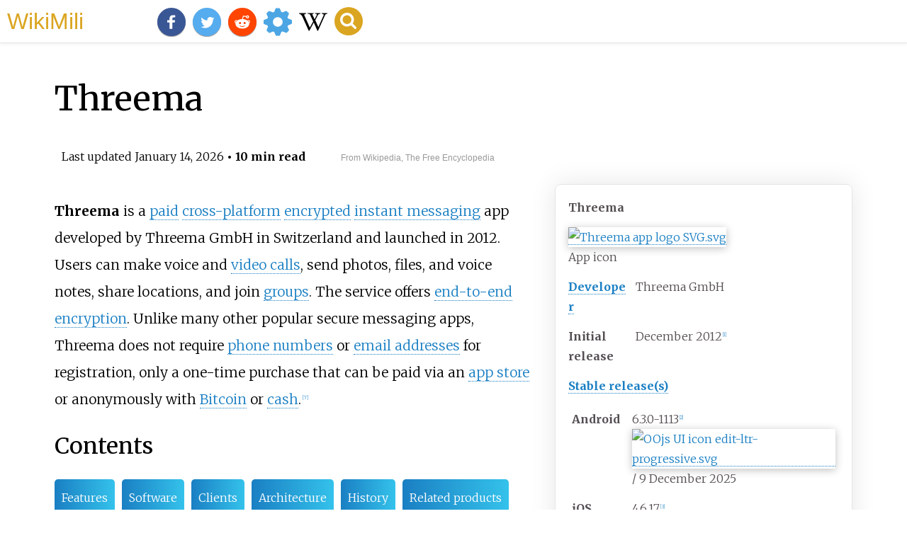

--- FILE ---
content_type: text/html;charset=UTF-8
request_url: https://wikimili.com/en/Threema
body_size: 39581
content:
<!DOCTYPE html><html><head><meta charset="utf-8"/><meta property="mw:pageId" content="43223929"/><meta property="mw:pageNamespace" content="0"/><link rel="dc:replaces" resource="mwr:revision/1312477835"/><meta property="mw:revisionSHA1" content="d176480f585e2fd62ccfb61e48f5b901ec977c7a"/><meta property="dc:modified" content="2026-01-13T16:47:01.000Z"/><meta property="mw:htmlVersion" content="2.8.0"/><meta property="mw:html:version" content="2.8.0"/><title>Threema - WikiMili, The Best Wikipedia Reader</title><meta property="mw:generalModules" content="ext.cite.ux-enhancements"/><meta property="mw:moduleStyles" content="ext.cite.parsoid.styles|ext.cite.styles"/><meta href="/w/load.php?lang=en&amp;modules=ext.cite.parsoid.styles%7Cext.cite.styles%7Cmediawiki.skinning.content.parsoid%7Cmediawiki.skinning.interface%7Csite.styles&amp;only=styles&amp;skin=vector"/><meta http-equiv="content-language" content="en"/><meta http-equiv="vary" content="Accept"/><link rel="canonical" href="https://wikimili.com/en/Threema"/><link rel="stylesheet" href="/a.css"/><meta name="YahooSeeker" content="INDEX, FOLLOW"/><meta name="msnbot" content="INDEX, FOLLOW"/><meta name="googlebot" content="INDEX, FOLLOW"/><meta name="robots" content="index, follow"/><meta name="viewport" content="width=device-width"><meta property="og:type" content="article"/><meta property="og:site_name" content="WikiMili.com"/><meta name="twitter:card" content="summary_large_image"/><meta name="twitter:domain" content="WikiMili.com"/><meta name="twitter:site" content="@wikimili"/><meta name="description" content="Threema is a paid cross-platform encrypted instant messaging app developed by Threema GmbH in Switzerland and launched in 2012. Users can make voice and video calls, send photos, files, and voice notes, share locations, and join groups. The service offers end-to-end encryption. Unlike many other pop"/><meta property="og:description" content="Threema is a paid cross-platform encrypted instant messaging app developed by Threema GmbH in Switzerland and launched in 2012. Users can make voice and video calls, send photos, files, and voice notes, share locations, and join groups. The service offers end-to-end encryption. Unlike many other pop"/><meta name="twitter:description" content="Threema is a paid cross-platform encrypted instant messaging app developed by Threema GmbH in Switzerland and launched in 2012. Users can make voice and video calls, send photos, files, and voice notes, share locations, and join groups. The service offers end-to-end encryption. Unlike many other pop"/><meta property="og:title" content="Threema - WikiMili, The Best Wikipedia Reader"/><meta name="twitter:title" content="Threema - WikiMili, The Best Wikipedia Reader"/><meta property="og:url" content="https://wikimili.com/en/Threema"/><meta name="twitter:url" content="https://wikimili.com/en/Threema"/><script type="text/javascript" src="/a.js"></script></head><body lang="en" class="mw-content-ltr sitedir-ltr ltr mw-body-content parsoid-body mediawiki mw-parser-output" dir="ltr" data-mw-parsoid-version="0.23.0.0-alpha10" data-mw-html-version="2.8.0" id="mwAA"><div id="header"> <a id="miliLogo" href="https://wikimili.com">WikiMili</a> </div><h1 id="firstHeading" class="firstHeading" lang="en">Threema</h1><span class="updated-holder">Last updated <time class="updated" datetime="2026-01-14">January 14, 2026</time></span><section data-mw-section-id="0" id="mwAQ"><div class="shortdescription nomobile noexcerpt noprint searchaux" style="display:none" about="#mwt1"  data-mw="{&quot;parts&quot;:[{&quot;template&quot;:{&quot;target&quot;:{&quot;wt&quot;:&quot;Short description&quot;,&quot;href&quot;:&quot;./Template:Short_description&quot;},&quot;params&quot;:{&quot;1&quot;:{&quot;wt&quot;:&quot;Instant messaging smartphone service&quot;}},&quot;i&quot;:0}}]}" id="mwAg">Instant messaging smartphone service<link rel="mw:PageProp/Category" target="_blank" href="//en.wikipedia.org/wiki/Category:Articles_with_short_description"/><link rel="mw:PageProp/Category" target="_blank" href="//en.wikipedia.org/wiki/Category:Short_description_is_different_from_Wikidata"/></div><p class="mw-empty-elt" id="mwAw"><span typeof="mw:Nowiki mw:Transclusion" about="#mwt2" data-mw="{&quot;parts&quot;:[{&quot;template&quot;:{&quot;target&quot;:{&quot;wt&quot;:&quot;Use mdy dates&quot;,&quot;href&quot;:&quot;./Template:Use_mdy_dates&quot;},&quot;params&quot;:{&quot;date&quot;:{&quot;wt&quot;:&quot;July 2021&quot;}},&quot;i&quot;:0}}]}" id="mwBA"/><link rel="mw:PageProp/Category" target="_blank" href="//en.wikipedia.org/wiki/Category:Use_mdy_dates_from_July_2021" about="#mwt2" id="mwBQ"/></p><style data-mw-deduplicate="TemplateStyles:r1305433154" typeof="mw:Extension/templatestyles mw:Transclusion" about="#mwt3" data-mw="{&quot;name&quot;:&quot;templatestyles&quot;,&quot;attrs&quot;:{&quot;src&quot;:&quot;Module:Message box/ambox.css&quot},&quot;body&quot;:{&quot;extsrc&quot;:&quot;&quot},&quot;parts&quot;:[{&quot;template&quot;:{&quot;target&quot;:{&quot;wt&quot;:&quot;Primary sources&quot;,&quot;href&quot;:&quot;./Template:Primary_sources&quot},&quot;params&quot;:{&quot;date&quot;:{&quot;wt&quot;:&quot;July 2024&quot}},&quot;i&quot;:0}}]}" id="mwBg">.mw-parser-output .ambox{border:1px solid #a2a9b1;border-left:10px solid #36c;background-color:#fbfbfb;box-sizing:border-box}.mw-parser-output .ambox+link+.ambox,.mw-parser-output .ambox+link+style+.ambox,.mw-parser-output .ambox+link+link+.ambox,.mw-parser-output .ambox+.mw-empty-elt+link+.ambox,.mw-parser-output .ambox+.mw-empty-elt+link+style+.ambox,.mw-parser-output .ambox+.mw-empty-elt+link+link+.ambox{margin-top:-1px}html body.mediawiki .mw-parser-output .ambox.mbox-small-left{margin:4px 1em 4px 0;overflow:hidden;width:238px;border-collapse:collapse;font-size:88%;line-height:1.25em}.mw-parser-output .ambox-speedy{border-left:10px solid #b32424;background-color:#fee7e6}.mw-parser-output .ambox-delete{border-left:10px solid #b32424}.mw-parser-output .ambox-content{border-left:10px solid #f28500}.mw-parser-output .ambox-style{border-left:10px solid #fc3}.mw-parser-output .ambox-move{border-left:10px solid #9932cc}.mw-parser-output .ambox-protection{border-left:10px solid #a2a9b1}.mw-parser-output .ambox .mbox-text{border:none;padding:0.25em 0.5em;width:100%}.mw-parser-output .ambox .mbox-image{border:none;padding:2px 0 2px 0.5em;text-align:center}.mw-parser-output .ambox .mbox-imageright{border:none;padding:2px 0.5em 2px 0;text-align:center}.mw-parser-output .ambox .mbox-empty-cell{border:none;padding:0;width:1px}.mw-parser-output .ambox .mbox-image-div{width:52px}@media(min-width:720px){.mw-parser-output .ambox{margin:0 10%}}@media print{body.ns-0 .mw-parser-output .ambox{display:none!important}}</style><table class="box-Primary_sources plainlinks metadata ambox ambox-content ambox-Primary_sources" role="presentation" about="#mwt3"><tbody><tr><td class="mbox-image"><div class="mbox-image-div"><span typeof="mw:File"> <a onclick="showImg(this)" id="Question_book-new.svg" class="mw-file-description"><img alt="Question book-new.svg" resource="./File:Question_book-new.svg" src="//upload.wikimedia.org/wikipedia/en/thumb/9/99/Question_book-new.svg/60px-Question_book-new.svg.png" decoding="async" data-file-width="512" data-file-height="399" data-file-type="drawing" height="39" width="50" srcset="//upload.wikimedia.org/wikipedia/en/thumb/9/99/Question_book-new.svg/120px-Question_book-new.svg.png 1.5x, //upload.wikimedia.org/wikipedia/en/thumb/9/99/Question_book-new.svg/120px-Question_book-new.svg.png 2x" class="mw-file-element"/></a> </span></div></td><td class="mbox-text"><div class="mbox-text-span">This article <b>relies excessively on <a rel="mw:WikiLink" target="_blank" href="//en.wikipedia.org/wiki/Wikipedia:Verifiability" title="Wikipedia:Verifiability">references</a> to <a rel="mw:WikiLink" target="_blank" href="//en.wikipedia.org/wiki/Wikipedia:No_original_research#Primary,_secondary_and_tertiary_sources" title="Wikipedia:No original research">primary sources</a> </b>.<span class="hide-when-compact"> Please improve this article by adding <a rel="mw:WikiLink" target="_blank" href="//en.wikipedia.org/wiki/Wikipedia:No_original_research#Primary,_secondary_and_tertiary_sources" title="Wikipedia:No original research">secondary or tertiary sources</a>. <br/><small><span class="plainlinks"><i>Find sources:</i><span typeof="mw:Entity">&#160;</span> <a rel="mw:ExtLink nofollow" href="https://www.google.com/search?as_eq=wikipedia&amp;q=%22Threema%22" class="external text">"Threema"</a> <span typeof="mw:Entity">&#160;</span>&#8211;<span typeof="mw:Entity">&#160;</span> <a rel="mw:ExtLink nofollow" href="https://www.google.com/search?tbm=nws&amp;q=%22Threema%22+-wikipedia&amp;tbs=ar:1" class="external text">news</a>&#160;<b>&#183;</b> <a rel="mw:ExtLink nofollow" href="https://www.google.com/search?&amp;q=%22Threema%22&amp;tbs=bkt:s&amp;tbm=bks" class="external text">newspapers</a>&#160;<b>&#183;</b> <a rel="mw:ExtLink nofollow" href="https://www.google.com/search?tbs=bks:1&amp;q=%22Threema%22+-wikipedia" class="external text">books</a>&#160;<b>&#183;</b> <a rel="mw:ExtLink nofollow" href="https://scholar.google.com/scholar?q=%22Threema%22" class="external text">scholar</a>&#160;<b>&#183;</b> <a rel="mw:ExtLink nofollow" href="https://www.jstor.org/action/doBasicSearch?Query=%22Threema%22&amp;acc=on&amp;wc=on" class="external text">JSTOR</a> </span></small></span><span class="date-container"><i>(<span class="date">July 2024</span>)</i></span><span class="hide-when-compact"><i> (<small> <a rel="mw:WikiLink" class="new" data-href="//en.wikipedia.org/wiki/Help:Maintenance_template_removal" title="Help:Maintenance template removal">Learn how and when to remove this message</a> </small>)</i></span></div></td></tr></tbody></table><link rel="mw:PageProp/Category" target="_blank" href="//en.wikipedia.org/wiki/Category:Articles_lacking_reliable_references_from_July_2024" about="#mwt3"/><link rel="mw:PageProp/Category" target="_blank" href="//en.wikipedia.org/wiki/Category:All_articles_lacking_reliable_references" about="#mwt3" id="mwBw"/><style data-mw-deduplicate="TemplateStyles:r1316064257" typeof="mw:Extension/templatestyles mw:Transclusion" about="#mwt5" data-mw="{&quot;name&quot;:&quot;templatestyles&quot;,&quot;attrs&quot;:{&quot;src&quot;:&quot;Module:Infobox/styles.css&quot},&quot;body&quot;:{&quot;extsrc&quot;:&quot;&quot},&quot;parts&quot;:[{&quot;template&quot;:{&quot;target&quot;:{&quot;wt&quot;:&quot;Infobox software\n&quot;,&quot;href&quot;:&quot;./Template:Infobox_software&quot},&quot;params&quot;:{&quot;name&quot;:{&quot;wt&quot;:&quot;&quot},&quot;logo&quot;:{&quot;wt&quot;:&quot;Threema app logo SVG.svg&quot},&quot;logo caption&quot;:{&quot;wt&quot;:&quot;App icon&quot},&quot;logo size&quot;:{&quot;wt&quot;:&quot;192px&quot},&quot;developer&quot;:{&quot;wt&quot;:&quot;Threema GmbH&quot},&quot;released&quot;:{&quot;wt&quot;:&quot;{{Start date|2012|12}}&lt;ref name=\&quot;20min\&quot;&gt;{{cite web |url=http://www.20min.ch/digital/news/story/15907974 |title=Die Schweizer Antwort auf WhatsApp |trans-title=The Swiss answer to WhatsApp |first=Daniel |last=Schurter |date=December 13,2012 |website=20min.ch |language=de |access-date=July 5,2014}}&lt;/ref&gt;&quot},&quot;ver layout&quot;:{&quot;wt&quot;:&quot;stacked&quot},&quot;latest release version&quot;:{&quot;wt&quot;:&quot;{{multiple releases\n | branch1 = Android\n | version1 ={{wikidata|property|preferred|references|edit|Q101604437|P348|P548=Q2804309}}\n | date1 ={{wikidata|qualifier|preferred|single|Q101604437|P348|P548=Q2804309|P577}}\n | branch2 = iOS\n | version2 ={{wikidata|property|preferred|references|edit|Q101619028|P348|P548=Q2804309}}\n | date2 ={{wikidata|qualifier|preferred|single|Q101619028|P348|P548=Q2804309|P577}}\n | branch3 = Desktop\n | version3 ={{wikidata|property|preferred|references|edit|Q110367688|P348|P548=Q2804309}}\n | date3 ={{wikidata|qualifier|preferred|single|Q110367688|P348|P548=Q2804309|P577}}\n}}&quot},&quot;latest preview version&quot;:{&quot;wt&quot;:&quot;{{multiple releases\n | branch1 = Android\n | version1 ={{wikidata|property|preferred|references|edit|Q101604437|P348|P548=Q51930650}}\n | date1 ={{wikidata|qualifier|preferred|single|Q101604437|P348|P548=Q51930650|P577}}\n | branch2 = iOS\n | version2 ={{wikidata|property|preferred|references|edit|Q101619028|P348|P548=Q51930650}}\n | date2 ={{wikidata|qualifier|preferred|single|Q101619028|P348|P548=Q51930650|P577}}\n | branch3 = Desktop\n | version3 ={{wikidata|property|preferred|references|edit|Q110367688|P348|P548=Q51930650}}\n | date3 ={{wikidata|qualifier|preferred|single|Q110367688|P348|P548=Q51930650|P577}}\n}}&quot},&quot;programming language&quot;:{&quot;wt&quot;:&quot;[[Objective-C]] (iOS),[[Java (programming language)|Java]] (Android),[[C (programming language)|C]],[[.NET Framework|.NET]] (Windows Phone)&quot},&quot;language&quot;:{&quot;wt&quot;:&quot;English,German,French,Spanish,Italian,Russian,[[Brazilian Portuguese]],[[Polish language|Polish]],[[Romansh language|Rumantsch Grischun]]&quot},&quot;genre&quot;:{&quot;wt&quot;:&quot;Encrypted [[instant messaging]] &amp;voice calling&quot},&quot;license&quot;:{&quot;wt&quot;:&quot;Android client:[[GNU Affero General Public License|AGPL-3.0-only]]&lt;br /&gt;iOS client:[[GNU Affero General Public License|AGPL-3.0-only]]&lt;br /&gt;Web client:[[GNU Affero General Public License|AGPL-3.0-or-later]]&lt;ref name=\&quot;AGPB-Lic\&quot;&gt;{{cite web |url=https://github.com/threema-ch |title=Threema Source Code on GitHub|website=[[GitHub]]}}&lt;/ref&gt;&lt;br /&gt;Protocol:[[MIT License|MIT]]&lt;ref name=\&quot;MIT-Lic\&quot;&gt;{{cite web |url=https://github.com/threema-ch/app-remote-protocol|title=App Remote Protocol on GitHub|website=[[GitHub]] |date=May 8,2021}}&lt;/ref&gt;&lt;br /&gt;\nServer:Proprietary&quot},&quot;website&quot;:{&quot;wt&quot;:&quot;{{URL|https://threema.ch}}&quot},&quot;operating_system&quot;:{&quot;wt&quot;:&quot;[[iOS]],[[Android (operating system)|Android]],[[Windows Phone]]&quot}},&quot;i&quot;:0}}]}" id="mwCA">.mw-parser-output .infobox-subbox{padding:0;border:none;margin:-3px;width:auto;min-width:100%;font-size:100%;clear:none;float:none;background-color:transparent;color:inherit}.mw-parser-output .infobox-3cols-child{margin:-3px}.mw-parser-output .infobox .navbar{font-size:100%}@media screen{html.skin-theme-clientpref-night .mw-parser-output .infobox-full-data:not(.notheme)&gt;div:not(.notheme)[style]{background:#1f1f23!important;color:#f8f9fa}}@media screen and (prefers-color-scheme:dark){html.skin-theme-clientpref-os .mw-parser-output .infobox-full-data:not(.notheme)&gt;div:not(.notheme)[style]{background:#1f1f23!important;color:#f8f9fa}}@media(min-width:640px){body.skin--responsive .mw-parser-output .infobox-table{display:table!important}body.skin--responsive .mw-parser-output .infobox-table&gt;caption{display:table-caption!important}body.skin--responsive .mw-parser-output .infobox-table&gt;tbody{display:table-row-group}body.skin--responsive .mw-parser-output .infobox-table th,body.skin--responsive .mw-parser-output .infobox-table td{padding-left:inherit;padding-right:inherit}}</style><table class="infobox vevent" about="#mwt5"><tbody><tr><th colspan="2" class="infobox-above summary">Threema</th></tr><tr><td colspan="2" class="infobox-image logo"><span typeof="mw:File"> <a onclick="showImg(this)" id="Threema_app_logo_SVG.svg" class="mw-file-description"><img resource="./File:Threema_app_logo_SVG.svg" src="//upload.wikimedia.org/wikipedia/commons/thumb/5/56/Threema_app_logo_SVG.svg/250px-Threema_app_logo_SVG.svg.png" decoding="async" data-file-width="64" data-file-height="63" data-file-type="drawing" height="189" width="192" srcset="//upload.wikimedia.org/wikipedia/commons/thumb/5/56/Threema_app_logo_SVG.svg/330px-Threema_app_logo_SVG.svg.png 1.5x, //upload.wikimedia.org/wikipedia/commons/thumb/5/56/Threema_app_logo_SVG.svg/500px-Threema_app_logo_SVG.svg.png 2x" class="mw-file-element" alt="Threema app logo SVG.svg"/></a> </span><div class="infobox-caption">App icon</div></td></tr><tr><th scope="row" class="infobox-label" style="white-space: nowrap;"> <a rel="mw:WikiLink" href="./Programmer" title="Programmer">Developer</a> </th><td class="infobox-data">Threema GmbH</td></tr><tr><th scope="row" class="infobox-label" style="white-space: nowrap;">Initial release</th><td class="infobox-data">December<span typeof="mw:Entity">&#160;</span>2012<span style="display: none;"><span typeof="mw:Entity">&#160;</span>(<span class="bday dtstart published updated itvstart">2012-12</span>)</span><sup about="#mwt9" class="mw-ref reference" id="cite_ref-20min_1-0"   data-mw="{&quot;name&quot;:&quot;ref&quot;,&quot;attrs&quot;:{&quot;name&quot;:&quot;20min&quot;},&quot;body&quot;:{&quot;id&quot;:&quot;mw-reference-text-cite_note-20min-1&quot;}}"> <a href="./Threema#cite_note-20min-1" id="mwCQ"><span class="mw-reflink-text" id="mwCg"><span class="cite-bracket" id="mwCw">[</span>1<span class="cite-bracket" id="mwDA">]</span></span></a> </sup></td></tr><tr style="display: none;"><td colspan="2" class="infobox-full-data"><link rel="mw-deduplicated-inline-style" href="mw-data:TemplateStyles:r1316064257" about="#mwt10" typeof="mw:Extension/templatestyles" data-mw="{&quot;name&quot;:&quot;templatestyles&quot;,&quot;attrs&quot;:{&quot;src&quot;:&quot;Module:Infobox/styles.css&quot;},&quot;body&quot;:{&quot;extsrc&quot;:&quot;&quot;}}"/></td></tr><tr><th colspan="2" class="infobox-header"> <a rel="mw:WikiLink" href="./Software_release_life_cycle" title="Software release life cycle">Stable release(s)</a> </th></tr><tr><td colspan="2" class="infobox-full-data"><div style="margin:0px;"><link rel="mw-deduplicated-inline-style" href="mw-data:TemplateStyles:r1316064257" about="#mwt11" typeof="mw:Extension/templatestyles" data-mw="{&quot;name&quot;:&quot;templatestyles&quot;,&quot;attrs&quot;:{&quot;src&quot;:&quot;Module:Infobox/styles.css&quot;},&quot;body&quot;:{&quot;extsrc&quot;:&quot;&quot;}}"/><table class="infobox-subbox"><tbody><tr><th scope="row" class="infobox-label">Android</th><td class="infobox-data">6.3.0-1113<sup about="#mwt13" class="mw-ref reference" id="cite_ref-wikidata-81a5cbb0b7ce57088c5a2cbbfeca83a99b2bbac9-v20_2-0"   data-mw="{&quot;name&quot;:&quot;ref&quot;,&quot;attrs&quot;:{&quot;name&quot;:&quot;wikidata-81a5cbb0b7ce57088c5a2cbbfeca83a99b2bbac9-v20&quot;},&quot;body&quot;:{&quot;id&quot;:&quot;mw-reference-text-cite_note-wikidata-81a5cbb0b7ce57088c5a2cbbfeca83a99b2bbac9-v20-2&quot;}}"> <a href="./Threema#cite_note-wikidata-81a5cbb0b7ce57088c5a2cbbfeca83a99b2bbac9-v20-2" id="mwDQ"><span class="mw-reflink-text" id="mwDg"><span class="cite-bracket" id="mwDw">[</span>2<span class="cite-bracket" id="mwEA">]</span></span></a> </sup><span typeof="mw:Entity">&#160;</span><span class="mw-valign-text-top" typeof="mw:File/Frameless" data-mw="{&quot;caption&quot;:&quot;Edit this on Wikidata&quot;}"> <a href="https://www.wikidata.org/wiki/Q101604437?uselang=en#P348" title="Edit this on Wikidata"><img alt="OOjs UI icon edit-ltr-progressive.svg" resource="./File:OOjs_UI_icon_edit-ltr-progressive.svg" src="//upload.wikimedia.org/wikipedia/en/thumb/8/8a/OOjs_UI_icon_edit-ltr-progressive.svg/20px-OOjs_UI_icon_edit-ltr-progressive.svg.png" decoding="async" data-file-width="20" data-file-height="20" data-file-type="drawing" height="10" width="10" class="mw-file-element"/></a> </span> / 9 December 2025</td></tr><tr><th scope="row" class="infobox-label">iOS</th><td class="infobox-data">4.6.17<sup about="#mwt15" class="mw-ref reference" id="cite_ref-wikidata-07e209aad1f36c4bd8ce903c734a9f561867b8c8-v20_3-0"   data-mw="{&quot;name&quot;:&quot;ref&quot;,&quot;attrs&quot;:{&quot;name&quot;:&quot;wikidata-07e209aad1f36c4bd8ce903c734a9f561867b8c8-v20&quot;},&quot;body&quot;:{&quot;id&quot;:&quot;mw-reference-text-cite_note-wikidata-07e209aad1f36c4bd8ce903c734a9f561867b8c8-v20-3&quot;}}"> <a href="./Threema#cite_note-wikidata-07e209aad1f36c4bd8ce903c734a9f561867b8c8-v20-3" id="mwEQ"><span class="mw-reflink-text" id="mwEg"><span class="cite-bracket" id="mwEw">[</span>3<span class="cite-bracket" id="mwFA">]</span></span></a> </sup><span typeof="mw:Entity">&#160;</span><span class="mw-valign-text-top" typeof="mw:File/Frameless" data-mw="{&quot;caption&quot;:&quot;Edit this on Wikidata&quot;}"> <a href="https://www.wikidata.org/wiki/Q101619028?uselang=en#P348" title="Edit this on Wikidata"><img alt="OOjs UI icon edit-ltr-progressive.svg" resource="./File:OOjs_UI_icon_edit-ltr-progressive.svg" src="//upload.wikimedia.org/wikipedia/en/thumb/8/8a/OOjs_UI_icon_edit-ltr-progressive.svg/20px-OOjs_UI_icon_edit-ltr-progressive.svg.png" decoding="async" data-file-width="20" data-file-height="20" data-file-type="drawing" height="10" width="10" class="mw-file-element"/></a> </span> / 14 March 2022</td></tr><tr><th scope="row" class="infobox-label">Desktop</th><td class="infobox-data">1.2.0<sup about="#mwt17" class="mw-ref reference" id="cite_ref-wikidata-f5252fdaf18ed22c114102df1e764aca9b99dfd2-v20_4-0"   data-mw="{&quot;name&quot;:&quot;ref&quot;,&quot;attrs&quot;:{&quot;name&quot;:&quot;wikidata-f5252fdaf18ed22c114102df1e764aca9b99dfd2-v20&quot;},&quot;body&quot;:{&quot;id&quot;:&quot;mw-reference-text-cite_note-wikidata-f5252fdaf18ed22c114102df1e764aca9b99dfd2-v20-4&quot;}}"> <a href="./Threema#cite_note-wikidata-f5252fdaf18ed22c114102df1e764aca9b99dfd2-v20-4" id="mwFQ"><span class="mw-reflink-text" id="mwFg"><span class="cite-bracket" id="mwFw">[</span>4<span class="cite-bracket" id="mwGA">]</span></span></a> </sup><span typeof="mw:Entity">&#160;</span><span class="mw-valign-text-top" typeof="mw:File/Frameless" data-mw="{&quot;caption&quot;:&quot;Edit this on Wikidata&quot;}"> <a href="https://www.wikidata.org/wiki/Q110367688?uselang=en#P348" title="Edit this on Wikidata"><img alt="OOjs UI icon edit-ltr-progressive.svg" resource="./File:OOjs_UI_icon_edit-ltr-progressive.svg" src="//upload.wikimedia.org/wikipedia/en/thumb/8/8a/OOjs_UI_icon_edit-ltr-progressive.svg/20px-OOjs_UI_icon_edit-ltr-progressive.svg.png" decoding="async" data-file-width="20" data-file-height="20" data-file-type="drawing" height="10" width="10" class="mw-file-element"/></a> </span> / 27 March 2022</td></tr></tbody></table></div></td></tr><tr style="display:none"><td colspan="2"></td></tr><tr><th scope="row" class="infobox-label" style="white-space: nowrap;">Written in</th><td class="infobox-data"> <a rel="mw:WikiLink" href="./Objective-C" title="Objective-C">Objective-C</a> (iOS), <a rel="mw:WikiLink" href="./Java_(programming_language)" title="Java (programming language)">Java</a> (Android), <a rel="mw:WikiLink" href="./C_(programming_language)" title="C (programming language)">C</a>, <a rel="mw:WikiLink" href="./.NET_Framework" title=".NET Framework">.NET</a> (Windows Phone)</td></tr><tr><th scope="row" class="infobox-label" style="white-space: nowrap;"> <a rel="mw:WikiLink" href="./Operating_system" title="Operating system">Operating system</a> </th><td class="infobox-data"> <a rel="mw:WikiLink" href="./IOS" title="IOS">iOS</a>, <a rel="mw:WikiLink" href="./Android_(operating_system)" title="Android (operating system)">Android</a>, <a rel="mw:WikiLink" href="./Windows_Phone" title="Windows Phone">Windows Phone</a> </td></tr><tr><th scope="row" class="infobox-label" style="white-space: nowrap;">Available in</th><td class="infobox-data">English, German, French, Spanish, Italian, Russian, <a rel="mw:WikiLink" href="./Brazilian_Portuguese" title="Brazilian Portuguese">Brazilian Portuguese</a>, <a rel="mw:WikiLink" href="./Polish_language" title="Polish language">Polish</a>, <a rel="mw:WikiLink" href="./Romansh_language" title="Romansh language">Rumantsch Grischun</a> </td></tr><tr><th scope="row" class="infobox-label" style="white-space: nowrap;"> <a rel="mw:WikiLink" href="./Software_categories#Categorization_approaches" title="Software categories">Type</a> </th><td class="infobox-data">Encrypted <a rel="mw:WikiLink" href="./Instant_messaging" title="Instant messaging">instant messaging</a> &amp; voice calling</td></tr><tr><th scope="row" class="infobox-label" style="white-space: nowrap;"> <a rel="mw:WikiLink" href="./Software_license" title="Software license">License</a> </th><td class="infobox-data">Android client: <a rel="mw:WikiLink" href="./GNU_Affero_General_Public_License" title="GNU Affero General Public License">AGPL-3.0-only</a> <br/>iOS client: <a rel="mw:WikiLink" href="./GNU_Affero_General_Public_License" title="GNU Affero General Public License">AGPL-3.0-only</a> <br/>Web client: <a rel="mw:WikiLink" href="./GNU_Affero_General_Public_License" title="GNU Affero General Public License">AGPL-3.0-or-later</a> <sup about="#mwt20" class="mw-ref reference" id="cite_ref-AGPB-Lic_5-0"   data-mw="{&quot;name&quot;:&quot;ref&quot;,&quot;attrs&quot;:{&quot;name&quot;:&quot;AGPB-Lic&quot;},&quot;body&quot;:{&quot;id&quot;:&quot;mw-reference-text-cite_note-AGPB-Lic-5&quot;}}"> <a href="./Threema#cite_note-AGPB-Lic-5" id="mwGQ"><span class="mw-reflink-text" id="mwGg"><span class="cite-bracket" id="mwGw">[</span>5<span class="cite-bracket" id="mwHA">]</span></span></a> </sup><br/>Protocol: <a rel="mw:WikiLink" href="./MIT_License" title="MIT License">MIT</a> <sup about="#mwt23" class="mw-ref reference" id="cite_ref-MIT-Lic_6-0"   data-mw="{&quot;name&quot;:&quot;ref&quot;,&quot;attrs&quot;:{&quot;name&quot;:&quot;MIT-Lic&quot;},&quot;body&quot;:{&quot;id&quot;:&quot;mw-reference-text-cite_note-MIT-Lic-6&quot;}}"> <a href="./Threema#cite_note-MIT-Lic-6" id="mwHQ"><span class="mw-reflink-text" id="mwHg"><span class="cite-bracket" id="mwHw">[</span>6<span class="cite-bracket" id="mwIA">]</span></span></a> </sup><br/> Server: Proprietary</td></tr><tr><th scope="row" class="infobox-label" style="white-space: nowrap;">Website</th><td class="infobox-data"><span class="url"> <a rel="mw:ExtLink nofollow" href="https://threema.ch" class="external text">threema<wbr/>.ch</a> </span></td></tr></tbody></table><span about="#mwt5"></span><p id="mwIQ"><b id="mwIg">Threema</b> is a <a rel="mw:WikiLink" href="./Commercial_software" title="Commercial software" id="mwIw">paid</a> <a rel="mw:WikiLink" href="./Cross-platform_software" title="Cross-platform software" id="mwJA">cross-platform</a> <a rel="mw:WikiLink" href="./Encryption" title="Encryption" id="mwJQ">encrypted</a> <a rel="mw:WikiLink" href="./Instant_messaging" title="Instant messaging" id="mwJg">instant messaging</a> app developed by Threema GmbH in Switzerland and launched in 2012. Users can make voice and <a rel="mw:WikiLink" href="./Videotelephony" title="Videotelephony" id="mwJw">video calls</a>, send photos, files, and voice notes, share locations, and join <a rel="mw:WikiLink" title="Group chat" class="mw-redirect" id="mwKA" onclick="openRedirectLink(&quot;Group_chat&quot;)">groups</a>. The service offers <a rel="mw:WikiLink" href="./End-to-end_encryption" title="End-to-end encryption" id="mwKQ">end-to-end encryption</a>. Unlike many other popular secure messaging apps, Threema does not require <a rel="mw:WikiLink" href="./Telephone_number" title="Telephone number" id="mwKg">phone numbers</a> or <a rel="mw:WikiLink" href="./Email_address" title="Email address" id="mwKw">email addresses</a> for registration, only a one-time purchase that can be paid via an <a rel="mw:WikiLink" href="./App_store" title="App store" id="mwLA">app store</a> or anonymously with <a rel="mw:WikiLink" href="./Bitcoin" title="Bitcoin" id="mwLQ">Bitcoin</a> or <a rel="mw:WikiLink" href="./Cash" title="Cash" id="mwLg">cash</a>.<sup about="#mwt26" class="mw-ref reference" id="cite_ref-7"   data-mw="{&quot;name&quot;:&quot;ref&quot;,&quot;attrs&quot;:{},&quot;body&quot;:{&quot;id&quot;:&quot;mw-reference-text-cite_note-7&quot;}}"> <a href="./Threema#cite_note-7" id="mwLw"><span class="mw-reflink-text" id="mwMA"><span class="cite-bracket" id="mwMQ">[</span>7<span class="cite-bracket" id="mwMg">]</span></span></a> </sup></p><h2 id="listHeader">Contents</h2><ul id="listClass"><li> <a href="#Features">Features</a> </li><li> <a href="#Software">Software</a> </li><li> <a href="#Clients">Clients</a> </li><li> <a href="#Architecture">Architecture</a> </li><li> <a href="#History">History</a> </li><li> <a href="#Related_products">Related products</a> </li><li> <a href="#Threema_Work">Threema Work</a> </li><li> <a href="#Threema_Gateway">Threema Gateway</a> </li><li> <a href="#Threema_Broadcast">Threema Broadcast</a> </li><li> <a href="#Threema_Education">Threema Education</a> </li><li> <a href="#Threema_OnPrem">Threema OnPrem</a> </li><li> <a href="#Privacy">Privacy</a> </li><li> <a href="#Reception">Reception</a> </li><li> <a href="#See_also">See also</a> </li><li> <a href="#References">References</a> </li><li> <a href="#External_links">External links</a> </li></ul><p id="mwMw">Threema is available on <a rel="mw:WikiLink" href="./Android_(operating_system)" title="Android (operating system)" id="mwNA">Android</a> and <a rel="mw:WikiLink" href="./IOS" title="IOS" id="mwNQ">iOS</a>, and has clients for <a rel="mw:WikiLink" href="./HarmonyOS" title="HarmonyOS" id="mwNg">HarmonyOS</a>, <a rel="mw:WikiLink" href="./Linux" title="Linux" id="mwNw">Linux</a>, <a rel="mw:WikiLink" href="./MacOS" title="MacOS" id="mwOA">macOS</a> <a rel="mw:WikiLink" href="./Microsoft_Windows" title="Microsoft Windows" id="mwOQ">Windows</a> and can be accessed via <a rel="mw:WikiLink" href="./Web_browser" title="Web browser" id="mwOg">web browser</a>, but requires a mobile app to function.<sup about="#mwt29" class="mw-ref reference" id="cite_ref-8"   data-mw="{&quot;name&quot;:&quot;ref&quot;,&quot;attrs&quot;:{},&quot;body&quot;:{&quot;id&quot;:&quot;mw-reference-text-cite_note-8&quot;}}"> <a href="./Threema#cite_note-8" id="mwOw"><span class="mw-reflink-text" id="mwPA"><span class="cite-bracket" id="mwPQ">[</span>8<span class="cite-bracket" id="mwPg">]</span></span></a> </sup></p><meta property="mw:PageProp/toc" data-mw="{&quot;autoGenerated&quot;:true}" id="mwPw"/></section><section data-mw-section-id="1" id="mwQA"><h2 id="Features">Features</h2><p id="mwQQ">The service claims to be based on the <a rel="mw:WikiLink" href="./Privacy_by_design" title="Privacy by design" id="mwQg">privacy by design</a> principles by not requiring a phone number or other <a rel="mw:WikiLink" href="./Personal_data" title="Personal data" id="mwQw">personally identifiable information</a>. This helps anonymize the users to a degree.<sup about="#mwt32" class="mw-ref reference" id="cite_ref-:1_9-0"   data-mw="{&quot;name&quot;:&quot;ref&quot;,&quot;attrs&quot;:{&quot;name&quot;:&quot;:1&quot;},&quot;body&quot;:{&quot;id&quot;:&quot;mw-reference-text-cite_note-:1-9&quot;}}"> <a href="./Threema#cite_note-:1-9" id="mwRA"><span class="mw-reflink-text" id="mwRQ"><span class="cite-bracket" id="mwRg">[</span>9<span class="cite-bracket" id="mwRw">]</span></span></a> </sup><sup about="#mwt35" class="mw-ref reference" id="cite_ref-10"   data-mw="{&quot;name&quot;:&quot;ref&quot;,&quot;attrs&quot;:{},&quot;body&quot;:{&quot;id&quot;:&quot;mw-reference-text-cite_note-10&quot;}}"> <a href="./Threema#cite_note-10" id="mwSA"><span class="mw-reflink-text" id="mwSQ"><span class="cite-bracket" id="mwSg">[</span>10<span class="cite-bracket" id="mwSw">]</span></span></a> </sup></p><p id="mwTA">Threema uses a randomly generated user ID, created after the initial app launch, instead of requiring a linked email address or phone number to send messages. It is possible to find other users by phone number or email address, if the user allows the app to synchronize their address book.<sup about="#mwt39" class="mw-ref reference" id="cite_ref-11"   data-mw="{&quot;name&quot;:&quot;ref&quot;,&quot;attrs&quot;:{},&quot;body&quot;:{&quot;id&quot;:&quot;mw-reference-text-cite_note-11&quot;}}"> <a href="./Threema#cite_note-11" id="mwTQ"><span class="mw-reflink-text" id="mwTg"><span class="cite-bracket" id="mwTw">[</span>11<span class="cite-bracket" id="mwUA">]</span></span></a> </sup></p><p id="mwUQ">Linking a phone number or email address to a Threema ID is optional. Hence, the service can be used anonymously. </p><p id="mwUg">Users can verify the identity of their Threema contacts by scanning their <a rel="mw:WikiLink" href="./QR_code" title="QR code" id="mwUw">QR code</a> when they meet in person. The QR code contains the <a rel="mw:WikiLink" href="./Public-key_cryptography" title="Public-key cryptography" id="mwVA">public key</a> of the user, which is cryptographically tied to the ID and will not change during the lifetime of the identity. </p><p id="mwVQ">Using this strong authentication feature, users can make sure they have the correct public key from their chat partners, which provides additional security against a <a rel="mw:WikiLink" href="./Man-in-the-middle_attack" title="Man-in-the-middle attack" id="mwVg">man-in-the-middle attack</a>. </p><p id="mwVw">Threema classifies contacts according to three verification trust levels. The verification level of each contact is displayed in the Threema application as dots next to the corresponding contact.</p><p id="mwWA">In addition to text messaging, users can make voice and video calls, share locations, voice messages, and send media or other files.<sup about="#mwt42" class="mw-ref reference" id="cite_ref-What_features_does_Threema_offer_12-0"   data-mw="{&quot;name&quot;:&quot;ref&quot;,&quot;attrs&quot;:{&quot;name&quot;:&quot;What features does Threema offer&quot;},&quot;body&quot;:{&quot;id&quot;:&quot;mw-reference-text-cite_note-What_features_does_Threema_offer-12&quot;}}"> <a href="./Threema#cite_note-What_features_does_Threema_offer-12" id="mwWQ"><span class="mw-reflink-text" id="mwWg"><span class="cite-bracket" id="mwWw">[</span>12<span class="cite-bracket" id="mwXA">]</span></span></a> </sup> A <a rel="mw:WikiLink" href="./Web_application" title="Web application" id="mwXQ">web app</a>, Threema Web, can be used on desktop devices, but only as long as the phone with the Threema installation of the user is online. There is a beta for iOS users, which allows for the phone to be offline while using a desktop app.</p><p id="mwXg">In addition to one-to-one chats, Threema offers group chats with up to 256 people. Files are limited to 50MB per file.<sup about="#mwt43" class="mw-ref reference" id="cite_ref-What_features_does_Threema_offer_12-1"   data-mw="{&quot;name&quot;:&quot;ref&quot;,&quot;attrs&quot;:{&quot;name&quot;:&quot;What features does Threema offer&quot;}}"> <a href="./Threema#cite_note-What_features_does_Threema_offer-12" id="mwXw"><span class="mw-reflink-text" id="mwYA"><span class="cite-bracket" id="mwYQ">[</span>12<span class="cite-bracket" id="mwYg">]</span></span></a> </sup><sup about="#mwt46" class="mw-ref reference" id="cite_ref-13"   data-mw="{&quot;name&quot;:&quot;ref&quot;,&quot;attrs&quot;:{},&quot;body&quot;:{&quot;id&quot;:&quot;mw-reference-text-cite_note-13&quot;}}"> <a href="./Threema#cite_note-13" id="mwYw"><span class="mw-reflink-text" id="mwZA"><span class="cite-bracket" id="mwZQ">[</span>13<span class="cite-bracket" id="mwZg">]</span></span></a> </sup> It is also possible to create polls in personal or group chats.<sup about="#mwt49" class="mw-ref reference" id="cite_ref-14"   data-mw="{&quot;name&quot;:&quot;ref&quot;,&quot;attrs&quot;:{},&quot;body&quot;:{&quot;id&quot;:&quot;mw-reference-text-cite_note-14&quot;}}"> <a href="./Threema#cite_note-14" id="mwZw"><span class="mw-reflink-text" id="mwaA"><span class="cite-bracket" id="mwaQ">[</span>14<span class="cite-bracket" id="mwag">]</span></span></a> </sup></p><p id="mwaw">To emulate the 'Saved Messages' feature available in other messengers, one can created a group with only oneself as a member. For licensing and privacy reasons, Threema does not include a GIF library natively, but it is compatible with GIF keyboards and plays animations seamlessly in the chat.</p></section><section data-mw-section-id="2" id="mwbA"><h2 id="Software">Software</h2><p id="mwbQ">Threema is developed by the Swiss company Threema GmbH.<sup about="#mwt52" class="mw-ref reference" id="cite_ref-zefix_15-0"   data-mw="{&quot;name&quot;:&quot;ref&quot;,&quot;attrs&quot;:{&quot;name&quot;:&quot;zefix&quot;},&quot;body&quot;:{&quot;id&quot;:&quot;mw-reference-text-cite_note-zefix-15&quot;}}"> <a href="./Threema#cite_note-zefix-15" id="mwbg"><span class="mw-reflink-text" id="mwbw"><span class="cite-bracket" id="mwcA">[</span>15<span class="cite-bracket" id="mwcQ">]</span></span></a> </sup> The <a rel="mw:WikiLink" href="./Server_(computing)" title="Server (computing)" id="mwcg">servers</a> are in <a rel="mw:WikiLink" href="./Switzerland" title="Switzerland" id="mwcw">Switzerland</a> and the development is based in <a rel="mw:WikiLink" href="./Pf&#228;ffikon,_Schwyz" title="Pf&#228;ffikon, Schwyz" id="mwdA">Pf&#228;ffikon SZ</a>. As of May 2021, Threema had 10 million users<sup about="#mwt55" class="mw-ref reference" id="cite_ref-16"   data-mw="{&quot;name&quot;:&quot;ref&quot;,&quot;attrs&quot;:{},&quot;body&quot;:{&quot;id&quot;:&quot;mw-reference-text-cite_note-16&quot;}}"> <a href="./Threema#cite_note-16" id="mwdQ"><span class="mw-reflink-text" id="mwdg"><span class="cite-bracket" id="mwdw">[</span>16<span class="cite-bracket" id="mweA">]</span></span></a> </sup> and the business version, Threema Work, was used by 2 million users across 5,000 companies and organizations.<sup about="#mwt58" class="mw-ref reference" id="cite_ref-17"   data-mw="{&quot;name&quot;:&quot;ref&quot;,&quot;attrs&quot;:{},&quot;body&quot;:{&quot;id&quot;:&quot;mw-reference-text-cite_note-17&quot;}}"> <a href="./Threema#cite_note-17" id="mweQ"><span class="mw-reflink-text" id="mweg"><span class="cite-bracket" id="mwew">[</span>17<span class="cite-bracket" id="mwfA">]</span></span></a> </sup></p><p id="mwfQ">At the end of July, 2021 Threema introduced the ability for companies to host the messenger on their own server, primarily intended for companies with significantly high privacy concerns.<sup about="#mwt62" class="mw-ref reference" id="cite_ref-18"   data-mw="{&quot;name&quot;:&quot;ref&quot;,&quot;attrs&quot;:{},&quot;body&quot;:{&quot;id&quot;:&quot;mw-reference-text-cite_note-18&quot;}}"> <a href="./Threema#cite_note-18" id="mwfg"><span class="mw-reflink-text" id="mwfw"><span class="cite-bracket" id="mwgA">[</span>18<span class="cite-bracket" id="mwgQ">]</span></span></a> </sup></p><section data-mw-section-id="3" id="mwgg"><h3 id="Clients">Clients</h3><p id="mwgw">With Threema Web, a client for <a rel="mw:WikiLink" href="./Web_browser" title="Web browser" id="mwhA">web browsers</a>, Threema can be used from other devices like <a rel="mw:WikiLink" href="./Desktop_computer" title="Desktop computer" id="mwhQ">desktop computers</a>, though only as long as the original device is online.</p><p id="mwhg">Threema optionally supports <a rel="mw:WikiLink" title="Android Wear" class="mw-redirect" id="mwhw" onclick="openRedirectLink(&quot;Android_Wear&quot;)">Android Wear</a> <a rel="mw:WikiLink" title="Smartwatches" class="mw-redirect" id="mwiA" onclick="openRedirectLink(&quot;Smartwatches&quot;)">smartwatch</a> and <a rel="mw:WikiLink" href="./Android_Auto" title="Android Auto" id="mwiQ">Android Auto</a>.<sup about="#mwt65" class="mw-ref reference" id="cite_ref-19"   data-mw="{&quot;name&quot;:&quot;ref&quot;,&quot;attrs&quot;:{},&quot;body&quot;:{&quot;id&quot;:&quot;mw-reference-text-cite_note-19&quot;}}"> <a href="./Threema#cite_note-19" id="mwig"><span class="mw-reflink-text" id="mwiw"><span class="cite-bracket" id="mwjA">[</span>19<span class="cite-bracket" id="mwjQ">]</span></span></a> </sup> Threema launched support for end-to-end encrypted video calls on August 10, 2020. The calls are person-to-person with group calls unavailable.<sup about="#mwt66" class="mw-ref reference" id="cite_ref-Cimpanu_20-0"   data-mw="{&quot;name&quot;:&quot;ref&quot;,&quot;attrs&quot;:{&quot;name&quot;:&quot;Cimpanu&quot;}}"> <a href="./Threema#cite_note-Cimpanu-20" id="mwjg"><span class="mw-reflink-text" id="mwjw"><span class="cite-bracket" id="mwkA">[</span>20<span class="cite-bracket" id="mwkQ">]</span></span></a> </sup></p><p id="mwkg">The application does not allow the self-deletion of messages after a period defined by the interlocutors. The application does prevent screenshots in conversations when configured to do so.</p></section><section data-mw-section-id="4" id="mwkw"><h3 id="Architecture">Architecture</h3><p id="mwlA">The entire communication via Threema is <a rel="mw:WikiLink" href="./End-to-end_encryption" title="End-to-end encryption" id="mwlQ">end-to-end encrypted</a>. During the initial setup, the application generates a <a rel="mw:WikiLink" title="Key pair" class="mw-redirect" id="mwlg" onclick="openRedirectLink(&quot;Key_pair&quot;)">key pair</a> and sends the <a rel="mw:WikiLink" title="Public key" class="mw-redirect" id="mwlw" onclick="openRedirectLink(&quot;Public_key&quot;)">public key</a> to the server while keeping the private key on the user's device.<sup about="#mwt70" class="mw-ref reference" id="cite_ref-crypto_authorities_21-0"   data-mw="{&quot;name&quot;:&quot;ref&quot;,&quot;attrs&quot;:{&quot;name&quot;:&quot;crypto_authorities&quot;},&quot;body&quot;:{&quot;id&quot;:&quot;mw-reference-text-cite_note-crypto_authorities-21&quot;}}"> <a href="./Threema#cite_note-crypto_authorities-21" id="mwmA"><span class="mw-reflink-text" id="mwmQ"><span class="cite-bracket" id="mwmg">[</span>21<span class="cite-bracket" id="mwmw">]</span></span></a> </sup> The application then encrypts all messages and files that are sent to other Threema users with their respective public keys.<sup about="#mwt71" class="mw-ref reference" id="cite_ref-:1_9-1"   data-mw="{&quot;name&quot;:&quot;ref&quot;,&quot;attrs&quot;:{&quot;name&quot;:&quot;:1&quot;}}"> <a href="./Threema#cite_note-:1-9" id="mwnA"><span class="mw-reflink-text" id="mwnQ"><span class="cite-bracket" id="mwng">[</span>9<span class="cite-bracket" id="mwnw">]</span></span></a> </sup><sup about="#mwt74" class="mw-ref reference" id="cite_ref-net-security.org_22-0"   data-mw="{&quot;name&quot;:&quot;ref&quot;,&quot;attrs&quot;:{&quot;name&quot;:&quot;net-security.org&quot;},&quot;body&quot;:{&quot;id&quot;:&quot;mw-reference-text-cite_note-net-security.org-22&quot;}}"> <a href="./Threema#cite_note-net-security.org-22" id="mwoA"><span class="mw-reflink-text" id="mwoQ"><span class="cite-bracket" id="mwog">[</span>22<span class="cite-bracket" id="mwow">]</span></span></a> </sup> Once a message is delivered successfully, it is immediately deleted from the <a rel="mw:WikiLink" href="./Server_(computing)" title="Server (computing)" id="mwpA">servers</a>.<sup about="#mwt77" class="mw-ref reference" id="cite_ref-23"   data-mw="{&quot;name&quot;:&quot;ref&quot;,&quot;attrs&quot;:{},&quot;body&quot;:{&quot;id&quot;:&quot;mw-reference-text-cite_note-23&quot;}}"> <a href="./Threema#cite_note-23" id="mwpQ"><span class="mw-reflink-text" id="mwpg"><span class="cite-bracket" id="mwpw">[</span>23<span class="cite-bracket" id="mwqA">]</span></span></a> </sup></p><p id="mwqQ">The encryption process used by Threema is based on the <a rel="mw:WikiLink" href="./Open-source_software" title="Open-source software" id="mwqg">open-source</a> library <a rel="mw:WikiLink" href="./NaCl_(software)" title="NaCl (software)" id="mwqw">NaCl library</a>. Threema uses asymmetric <a rel="mw:WikiLink" title="Elliptic curve cryptography" class="mw-redirect" id="mwrA" onclick="openRedirectLink(&quot;Elliptic_curve_cryptography&quot;)">ECC</a>-based encryption, with 256-bit strength. Threema offers a "Validation Logging" feature that makes it possible to confirm that messages are end-to-end encrypted using the <a rel="mw:WikiLink" href="./NaCl_(software)" title="NaCl (software)" id="mwrQ">NaCl</a> Networking and Cryptography library.<sup about="#mwt80" class="mw-ref reference" id="cite_ref-24"   data-mw="{&quot;name&quot;:&quot;ref&quot;,&quot;attrs&quot;:{},&quot;body&quot;:{&quot;id&quot;:&quot;mw-reference-text-cite_note-24&quot;}}"> <a href="./Threema#cite_note-24" id="mwrg"><span class="mw-reflink-text" id="mwrw"><span class="cite-bracket" id="mwsA">[</span>24<span class="cite-bracket" id="mwsQ">]</span></span></a> </sup></p><p id="mwsg">In August 2015, Threema was subjected to an external security audit.<sup about="#mwt83" class="mw-ref reference" id="cite_ref-25"   data-mw="{&quot;name&quot;:&quot;ref&quot;,&quot;attrs&quot;:{},&quot;body&quot;:{&quot;id&quot;:&quot;mw-reference-text-cite_note-25&quot;}}"> <a href="./Threema#cite_note-25" id="mwsw"><span class="mw-reflink-text" id="mwtA"><span class="cite-bracket" id="mwtQ">[</span>25<span class="cite-bracket" id="mwtg">]</span></span></a> </sup> Researchers from cnlab confirmed that Threema allows secure end-to-end encryption, and claimed that they were unable to identify any weaknesses in the implementation. </p><p id="mwtw">Cnlab researchers also confirmed that Threema provides anonymity to its users and handles contacts and other user data as advertised.<sup about="#mwt86" class="mw-ref reference" id="cite_ref-26"   data-mw="{&quot;name&quot;:&quot;ref&quot;,&quot;attrs&quot;:{},&quot;body&quot;:{&quot;id&quot;:&quot;mw-reference-text-cite_note-26&quot;}}"> <a href="./Threema#cite_note-26" id="mwuA"><span class="mw-reflink-text" id="mwuQ"><span class="cite-bracket" id="mwug">[</span>26<span class="cite-bracket" id="mwuw">]</span></span></a> </sup><sup about="#mwt89" class="mw-ref reference" id="cite_ref-audit_27-0"   data-mw="{&quot;name&quot;:&quot;ref&quot;,&quot;attrs&quot;:{&quot;name&quot;:&quot;audit&quot;},&quot;body&quot;:{&quot;id&quot;:&quot;mw-reference-text-cite_note-audit-27&quot;}}"> <a href="./Threema#cite_note-audit-27" id="mwvA"><span class="mw-reflink-text" id="mwvQ"><span class="cite-bracket" id="mwvg">[</span>27<span class="cite-bracket" id="mwvw">]</span></span></a> </sup></p></section></section><section data-mw-section-id="5" id="mwwA"><h2 id="History">History</h2><p id="mwwQ">Threema was founded in December 2012 by Manuel Kasper.<sup about="#mwt92" class="mw-ref reference" id="cite_ref-28"   data-mw="{&quot;name&quot;:&quot;ref&quot;,&quot;attrs&quot;:{},&quot;body&quot;:{&quot;id&quot;:&quot;mw-reference-text-cite_note-28&quot;}}"> <a href="./Threema#cite_note-28" id="mwwg"><span class="mw-reflink-text" id="mwww"><span class="cite-bracket" id="mwxA">[</span>28<span class="cite-bracket" id="mwxQ">]</span></span></a> </sup> The company was initially called Kasper Systems GmbH.<sup about="#mwt95" class="mw-ref reference" id="cite_ref-mailify_29-0"   data-mw="{&quot;name&quot;:&quot;ref&quot;,&quot;attrs&quot;:{&quot;name&quot;:&quot;mailify&quot;},&quot;body&quot;:{&quot;id&quot;:&quot;mw-reference-text-cite_note-mailify-29&quot;}}"> <a href="./Threema#cite_note-mailify-29" id="mwxg"><span class="mw-reflink-text" id="mwxw"><span class="cite-bracket" id="mwyA">[</span>29<span class="cite-bracket" id="mwyQ">]</span></span></a> </sup> Martin Blatter and Silvan Engeler joined Kasper to develop an Android application that was released in early 2013.<sup about="#mwt98" class="mw-ref reference" id="cite_ref-freitag_30-0"   data-mw="{&quot;name&quot;:&quot;ref&quot;,&quot;attrs&quot;:{&quot;name&quot;:&quot;freitag&quot;},&quot;body&quot;:{&quot;id&quot;:&quot;mw-reference-text-cite_note-freitag-30&quot;}}"> <a href="./Threema#cite_note-freitag-30" id="mwyg"><span class="mw-reflink-text" id="mwyw"><span class="cite-bracket" id="mwzA">[</span>30<span class="cite-bracket" id="mwzQ">]</span></span></a> </sup></p><p id="mwzg">In Summer 2013, the <a rel="mw:WikiLink" title="Global surveillance disclosures (2013&#8211;present)" class="mw-redirect" id="mwzw" onclick="openRedirectLink(&quot;Global_surveillance_disclosures_(2013&#8211;present)&quot;)">Snowden leaks</a> helped create an interest in Threema, boosting the user numbers to the hundreds of thousands.<sup about="#mwt101" class="mw-ref reference" id="cite_ref-businessinsider_31-0"   data-mw="{&quot;name&quot;:&quot;ref&quot;,&quot;attrs&quot;:{&quot;name&quot;:&quot;businessinsider&quot;},&quot;body&quot;:{&quot;id&quot;:&quot;mw-reference-text-cite_note-businessinsider-31&quot;}}"> <a href="./Threema#cite_note-businessinsider-31" id="mw0A"><span class="mw-reflink-text" id="mw0Q"><span class="cite-bracket" id="mw0g">[</span>31<span class="cite-bracket" id="mw0w">]</span></span></a> </sup> When Facebook took over <a rel="mw:WikiLink" href="./WhatsApp" title="WhatsApp" id="mw1A">WhatsApp</a> in February 2014, Threema got 200,000 new users, doubling its userbase in 24 hours.<sup about="#mwt104" class="mw-ref reference" id="cite_ref-32"   data-mw="{&quot;name&quot;:&quot;ref&quot;,&quot;attrs&quot;:{},&quot;body&quot;:{&quot;id&quot;:&quot;mw-reference-text-cite_note-32&quot;}}"> <a href="./Threema#cite_note-32" id="mw1Q"><span class="mw-reflink-text" id="mw1g"><span class="cite-bracket" id="mw1w">[</span>32<span class="cite-bracket" id="mw2A">]</span></span></a> </sup> Around 80% percent of those new users came from Germany. By March 2014 Threema had 1.2<span typeof="mw:Entity" id="mw2Q">&#160;</span>million users.<sup about="#mwt105" class="mw-ref reference" id="cite_ref-freitag_30-1"   data-mw="{&quot;name&quot;:&quot;ref&quot;,&quot;attrs&quot;:{&quot;name&quot;:&quot;freitag&quot;}}"> <a href="./Threema#cite_note-freitag-30" id="mw2g"><span class="mw-reflink-text" id="mw2w"><span class="cite-bracket" id="mw3A">[</span>30<span class="cite-bracket" id="mw3Q">]</span></span></a> </sup></p><p id="mw3g">In Spring 2014, operations were transferred to the newly created Threema GmbH.<sup about="#mwt106" class="mw-ref reference" id="cite_ref-mailify_29-1"   data-mw="{&quot;name&quot;:&quot;ref&quot;,&quot;attrs&quot;:{&quot;name&quot;:&quot;mailify&quot;}}"> <a href="./Threema#cite_note-mailify-29" id="mw3w"><span class="mw-reflink-text" id="mw4A"><span class="cite-bracket" id="mw4Q">[</span>29<span class="cite-bracket" id="mw4g">]</span></span></a> </sup><sup about="#mwt109" class="mw-ref reference" id="cite_ref-33"   data-mw="{&quot;name&quot;:&quot;ref&quot;,&quot;attrs&quot;:{},&quot;body&quot;:{&quot;id&quot;:&quot;mw-reference-text-cite_note-33&quot;}}"> <a href="./Threema#cite_note-33" id="mw4w"><span class="mw-reflink-text" id="mw5A"><span class="cite-bracket" id="mw5Q">[</span>33<span class="cite-bracket" id="mw5g">]</span></span></a> </sup> Martin Blatter took over the position of CEO.<sup about="#mwt112" class="mw-ref reference" id="cite_ref-nzz_blatter_34-0"   data-mw="{&quot;name&quot;:&quot;ref&quot;,&quot;attrs&quot;:{&quot;name&quot;:&quot;nzz_blatter&quot;},&quot;body&quot;:{&quot;id&quot;:&quot;mw-reference-text-cite_note-nzz_blatter-34&quot;}}"> <a href="./Threema#cite_note-nzz_blatter-34" id="mw5w"><span class="mw-reflink-text" id="mw6A"><span class="cite-bracket" id="mw6Q">[</span>34<span class="cite-bracket" id="mw6g">]</span></span></a> </sup></p><p id="mw6w">In December 2014, Apple listed Threema as the most-sold app of 2014 at the German App Store.<sup about="#mwt115" class="mw-ref reference" id="cite_ref-35"   data-mw="{&quot;name&quot;:&quot;ref&quot;,&quot;attrs&quot;:{},&quot;body&quot;:{&quot;id&quot;:&quot;mw-reference-text-cite_note-35&quot;}}"> <a href="./Threema#cite_note-35" id="mw7A"><span class="mw-reflink-text" id="mw7Q"><span class="cite-bracket" id="mw7g">[</span>35<span class="cite-bracket" id="mw7w">]</span></span></a> </sup></p><p id="mw8A">In 2020, Threema expanded with video calls,<sup about="#mwt118" class="mw-ref reference" id="cite_ref-Cimpanu_20-1"   data-mw="{&quot;name&quot;:&quot;ref&quot;,&quot;attrs&quot;:{&quot;name&quot;:&quot;Cimpanu&quot;},&quot;body&quot;:{&quot;id&quot;:&quot;mw-reference-text-cite_note-Cimpanu-20&quot;}}"> <a href="./Threema#cite_note-Cimpanu-20" id="mw8Q"><span class="mw-reflink-text" id="mw8g"><span class="cite-bracket" id="mw8w">[</span>20<span class="cite-bracket" id="mw9A">]</span></span></a> </sup> plans to open-source its client-side apps and introduce reproducible builds of them,<sup about="#mwt121" class="mw-ref reference" id="cite_ref-36"   data-mw="{&quot;name&quot;:&quot;ref&quot;,&quot;attrs&quot;:{},&quot;body&quot;:{&quot;id&quot;:&quot;mw-reference-text-cite_note-36&quot;}}"> <a href="./Threema#cite_note-36" id="mw9Q"><span class="mw-reflink-text" id="mw9g"><span class="cite-bracket" id="mw9w">[</span>36<span class="cite-bracket" id="mw-A">]</span></span></a> </sup> as well as introduce Threema Education, a variation of Threema intended for education institutions.</p><p id="mw-Q">In September 2020, Threema was acquired by AFINUM, a German private equity firm based in Munich.<sup about="#mwt124" class="mw-ref reference" id="cite_ref-37"   data-mw="{&quot;name&quot;:&quot;ref&quot;,&quot;attrs&quot;:{},&quot;body&quot;:{&quot;id&quot;:&quot;mw-reference-text-cite_note-37&quot;}}"> <a href="./Threema#cite_note-37" id="mw-g"><span class="mw-reflink-text" id="mw-w"><span class="cite-bracket" id="mw_A">[</span>37<span class="cite-bracket" id="mw_Q">]</span></span></a> </sup></p><p id="mw_g">During the second week of 2021, Threema saw a quadrupling of daily downloads spurred on by <a rel="mw:WikiLink" href="./WhatsApp#Recent_(2016&#8211;present)" title="WhatsApp" id="mw_w">controversial privacy changes</a> in the WhatsApp messaging service. A spokesperson for the company also confirmed that Threema had risen to the top of the charts for paid applications in Germany, Switzerland, and Austria.<sup about="#mwt127" class="mw-ref reference" id="cite_ref-38"   data-mw="{&quot;name&quot;:&quot;ref&quot;,&quot;attrs&quot;:{},&quot;body&quot;:{&quot;id&quot;:&quot;mw-reference-text-cite_note-38&quot;}}"> <a href="./Threema#cite_note-38" id="mwAQA"><span class="mw-reflink-text" id="mwAQE"><span class="cite-bracket" id="mwAQI">[</span>38<span class="cite-bracket" id="mwAQM">]</span></span></a> </sup> This trend continued into the third week of the year, with the head of Marketing &amp; Sales confirming that downloads had increased to ten times the regular amount, leading to "hundreds of thousands of new users each day".<sup about="#mwt130" class="mw-ref reference" id="cite_ref-39"   data-mw="{&quot;name&quot;:&quot;ref&quot;,&quot;attrs&quot;:{},&quot;body&quot;:{&quot;id&quot;:&quot;mw-reference-text-cite_note-39&quot;}}"> <a href="./Threema#cite_note-39" id="mwAQQ"><span class="mw-reflink-text" id="mwAQU"><span class="cite-bracket" id="mwAQY">[</span>39<span class="cite-bracket" id="mwAQc">]</span></span></a> </sup></p><p id="mwAQg">In October 2022, researchers from ETH Zurich reported multiple vulnerabilities affecting Threema's security against network, server and client-based attacks. A new release fixing these issues was released in November 2022 and the vulnerabilities were announced publicly in January 2023.<sup about="#mwt133" class="mw-ref reference" id="cite_ref-40"   data-mw="{&quot;name&quot;:&quot;ref&quot;,&quot;attrs&quot;:{},&quot;body&quot;:{&quot;id&quot;:&quot;mw-reference-text-cite_note-40&quot;}}"> <a href="./Threema#cite_note-40" id="mwAQk"><span class="mw-reflink-text" id="mwAQo"><span class="cite-bracket" id="mwAQs">[</span>40<span class="cite-bracket" id="mwAQw">]</span></span></a> </sup></p><p id="mwAQ0">In September 2024, CEO Martin Blatter and the remaining founders and original developers left the company and Robin Simon, a former executive from <a rel="mw:WikiLink" href="./TX_Group" title="TX Group" id="mwAQ4">TX Group</a> became CEO.<sup about="#mwt136" class="mw-ref reference" id="cite_ref-41"   data-mw="{&quot;name&quot;:&quot;ref&quot;,&quot;attrs&quot;:{},&quot;body&quot;:{&quot;id&quot;:&quot;mw-reference-text-cite_note-41&quot;}}"> <a href="./Threema#cite_note-41" id="mwAQ8"><span class="mw-reflink-text" id="mwARA"><span class="cite-bracket" id="mwARE">[</span>41<span class="cite-bracket" id="mwARI">]</span></span></a> </sup><sup about="#mwt139" class="mw-ref reference" id="cite_ref-shab_42-0"   data-mw="{&quot;name&quot;:&quot;ref&quot;,&quot;attrs&quot;:{&quot;name&quot;:&quot;shab&quot;},&quot;body&quot;:{&quot;id&quot;:&quot;mw-reference-text-cite_note-shab-42&quot;}}"> <a href="./Threema#cite_note-shab-42" id="mwARM"><span class="mw-reflink-text" id="mwARQ"><span class="cite-bracket" id="mwARU">[</span>42<span class="cite-bracket" id="mwARY">]</span></span></a> </sup></p><p id="mwARc">On 13 January 2026, the German private equity firm Comitis Capital announced that they reached an agreement with Threema Holding AG to acquire the company.<sup about="#mwt142" class="mw-ref reference" id="cite_ref-43"   data-mw="{&quot;name&quot;:&quot;ref&quot;,&quot;attrs&quot;:{},&quot;body&quot;:{&quot;id&quot;:&quot;mw-reference-text-cite_note-43&quot;}}"> <a href="./Threema#cite_note-43" id="mwARg"><span class="mw-reflink-text" id="mwARk"><span class="cite-bracket" id="mwARo">[</span>43<span class="cite-bracket" id="mwARs">]</span></span></a> </sup></p></section><section data-mw-section-id="6" id="mwARw"><h2 id="Related_products">Related products</h2><section data-mw-section-id="7" id="mwAR0"><h3 id="Threema_Work">Threema Work</h3><p id="mwAR4">On May 25, 2016, Threema Work, a corporate version of Threema, was released. Threema Work offers extended administration and deployment capabilities.<sup about="#mwt145" class="mw-ref reference" id="cite_ref-44"   data-mw="{&quot;name&quot;:&quot;ref&quot;,&quot;attrs&quot;:{},&quot;body&quot;:{&quot;id&quot;:&quot;mw-reference-text-cite_note-44&quot;}}"> <a href="./Threema#cite_note-44" id="mwAR8"><span class="mw-reflink-text" id="mwASA"><span class="cite-bracket" id="mwASE">[</span>44<span class="cite-bracket" id="mwASI">]</span></span></a> </sup> Threema Work is based on a yearly subscription model.<sup about="#mwt148" class="mw-ref reference" id="cite_ref-45"   data-mw="{&quot;name&quot;:&quot;ref&quot;,&quot;attrs&quot;:{},&quot;body&quot;:{&quot;id&quot;:&quot;mw-reference-text-cite_note-45&quot;}}"> <a href="./Threema#cite_note-45" id="mwASM"><span class="mw-reflink-text" id="mwASQ"><span class="cite-bracket" id="mwASU">[</span>45<span class="cite-bracket" id="mwASY">]</span></span></a> </sup></p></section><section data-mw-section-id="8" id="mwASc"><h3 id="Threema_Gateway">Threema Gateway</h3><p id="mwASg">On March 20, 2015, Threema released a gateway for companies. Similar to an <a rel="mw:WikiLink" href="./SMS_gateway" title="SMS gateway" id="mwASk">SMS gateway</a>, businesses can use it to send messages to their users who have Threema installed.<sup about="#mwt151" class="mw-ref reference" id="cite_ref-46"   data-mw="{&quot;name&quot;:&quot;ref&quot;,&quot;attrs&quot;:{},&quot;body&quot;:{&quot;id&quot;:&quot;mw-reference-text-cite_note-46&quot;}}"> <a href="./Threema#cite_note-46" id="mwASo"><span class="mw-reflink-text" id="mwASs"><span class="cite-bracket" id="mwASw">[</span>46<span class="cite-bracket" id="mwAS0">]</span></span></a> </sup> The code for the Threema Gateway <a rel="mw:WikiLink" href="./Software_development_kit" title="Software development kit" id="mwAS4">SDK</a> is open for developers and available on <a rel="mw:WikiLink" href="./GitHub" title="GitHub" id="mwAS8">GitHub</a>.<sup about="#mwt154" class="mw-ref reference" id="cite_ref-47"   data-mw="{&quot;name&quot;:&quot;ref&quot;,&quot;attrs&quot;:{},&quot;body&quot;:{&quot;id&quot;:&quot;mw-reference-text-cite_note-47&quot;}}"> <a href="./Threema#cite_note-47" id="mwATA"><span class="mw-reflink-text" id="mwATE"><span class="cite-bracket" id="mwATI">[</span>47<span class="cite-bracket" id="mwATM">]</span></span></a> </sup></p></section><section data-mw-section-id="9" id="mwATQ"><h3 id="Threema_Broadcast">Threema Broadcast</h3><p id="mwATU">On August 9, 2018, Threema released Threema Broadcast, a tool for <a rel="mw:WikiLink" href="./Business_communication#Directional_business_communication" title="Business communication" id="mwATY">top-down communication</a>. Similar to emails in electronic <a rel="mw:WikiLink" href="./Newsletter" title="Newsletter" id="mwATc">newsletters</a>, Threema messages can be sent to any number of feed subscribers, and the Threema Broadcast allows to create <a rel="mw:WikiLink" href="./Chatbot" title="Chatbot" id="mwATg">chatbots</a>.</p></section><section data-mw-section-id="10" id="mwATk"><h3 id="Threema_Education">Threema Education</h3><p id="mwATo">On September 10, 2020, Threema released Threema Education, a version of its messenger designed for education institutions. The app integrates Threema Broadcast and requires a one-time payment for each device used. It's intended for use by teachers, students, and parents.<sup about="#mwt157" class="mw-ref reference" id="cite_ref-48"   data-mw="{&quot;name&quot;:&quot;ref&quot;,&quot;attrs&quot;:{},&quot;body&quot;:{&quot;id&quot;:&quot;mw-reference-text-cite_note-48&quot;}}"> <a href="./Threema#cite_note-48" id="mwATs"><span class="mw-reflink-text" id="mwATw"><span class="cite-bracket" id="mwAT0">[</span>48<span class="cite-bracket" id="mwAT4">]</span></span></a> </sup></p></section><section data-mw-section-id="11" id="mwAT8"><h3 id="Threema_OnPrem">Threema OnPrem</h3><p id="mwAUA">On July 27, 2021, Threema released Threema OnPrem, a version of the messenger which could be hosted on a company's own servers for maximum security purposes.<sup about="#mwt160" class="mw-ref reference" id="cite_ref-49"   data-mw="{&quot;name&quot;:&quot;ref&quot;,&quot;attrs&quot;:{},&quot;body&quot;:{&quot;id&quot;:&quot;mw-reference-text-cite_note-49&quot;}}"> <a href="./Threema#cite_note-49" id="mwAUE"><span class="mw-reflink-text" id="mwAUI"><span class="cite-bracket" id="mwAUM">[</span>49<span class="cite-bracket" id="mwAUQ">]</span></span></a> </sup></p></section></section><section data-mw-section-id="12" id="mwAUU"><h2 id="Privacy">Privacy</h2><p id="mwAUY">Since Threema's servers are in Switzerland, they are subject to the Swiss federal law on data protection. The data center is <a rel="mw:WikiLink" href="./ISO/IEC_27001" title="ISO/IEC 27001" id="mwAUc">ISO/IEC 27001</a>-certified.<sup about="#mwt163" class="mw-ref reference" id="cite_ref-50"   data-mw="{&quot;name&quot;:&quot;ref&quot;,&quot;attrs&quot;:{},&quot;body&quot;:{&quot;id&quot;:&quot;mw-reference-text-cite_note-50&quot;}}"> <a href="./Threema#cite_note-50" id="mwAUg"><span class="mw-reflink-text" id="mwAUk"><span class="cite-bracket" id="mwAUo">[</span>50<span class="cite-bracket" id="mwAUs">]</span></span></a> </sup></p><p id="mwAUw">Linking a phone number and/or email address to a Threema ID is optional; when doing so, only <a rel="mw:WikiLink" href="./Checksum" title="Checksum" id="mwAU0">checksum</a> values (<a rel="mw:WikiLink" title="SHA-256" class="mw-redirect" id="mwAU4" onclick="openRedirectLink(&quot;SHA-256&quot;)">SHA-256</a> <a rel="mw:WikiLink" href="./HMAC" title="HMAC" id="mwAU8">HMAC</a> with a static key) of the email address and/or phone number are sent to the server.<sup about="#mwt166" class="mw-ref reference" id="cite_ref-51"   data-mw="{&quot;name&quot;:&quot;ref&quot;,&quot;attrs&quot;:{},&quot;body&quot;:{&quot;id&quot;:&quot;mw-reference-text-cite_note-51&quot;}}"> <a href="./Threema#cite_note-51" id="mwAVA"><span class="mw-reflink-text" id="mwAVE"><span class="cite-bracket" id="mwAVI">[</span>51<span class="cite-bracket" id="mwAVM">]</span></span></a> </sup></p><p id="mwAVQ">Due to the small number of possible digit combinations of a telephone number, the phone number associated with a checksum could be determined by <a rel="mw:WikiLink" href="./Brute-force_attack" title="Brute-force attack" id="mwAVU">brute force</a>. The transmitted data is <a rel="mw:WikiLink" href="./Transport_Layer_Security" title="Transport Layer Security" id="mwAVY">TLS</a>-secured. The address book data is kept only in the <a rel="mw:WikiLink" href="./Volatile_memory" title="Volatile memory" id="mwAVc">volatile memory</a> of the server and is deleted immediately after synchronizing contacts.<sup about="#mwt169" class="mw-ref reference" id="cite_ref-52"   data-mw="{&quot;name&quot;:&quot;ref&quot;,&quot;attrs&quot;:{},&quot;body&quot;:{&quot;id&quot;:&quot;mw-reference-text-cite_note-52&quot;}}"> <a href="./Threema#cite_note-52" id="mwAVg"><span class="mw-reflink-text" id="mwAVk"><span class="cite-bracket" id="mwAVo">[</span>52<span class="cite-bracket" id="mwAVs">]</span></span></a> </sup></p><p id="mwAVw">If a user chooses to link a phone number or email address with their Threema ID, they can remove the phone number or email address at any time.<sup about="#mwt172" class="mw-ref reference" id="cite_ref-53"   data-mw="{&quot;name&quot;:&quot;ref&quot;,&quot;attrs&quot;:{},&quot;body&quot;:{&quot;id&quot;:&quot;mw-reference-text-cite_note-53&quot;}}"> <a href="./Threema#cite_note-53" id="mwAV0"><span class="mw-reflink-text" id="mwAV4"><span class="cite-bracket" id="mwAV8">[</span>53<span class="cite-bracket" id="mwAWA">]</span></span></a> </sup> Should a user ever lose their device (and their private key), they can revoke their Threema ID if a revocation password for that ID has been set.<sup about="#mwt175" class="mw-ref reference" id="cite_ref-54"   data-mw="{&quot;name&quot;:&quot;ref&quot;,&quot;attrs&quot;:{},&quot;body&quot;:{&quot;id&quot;:&quot;mw-reference-text-cite_note-54&quot;}}"> <a href="./Threema#cite_note-54" id="mwAWE"><span class="mw-reflink-text" id="mwAWI"><span class="cite-bracket" id="mwAWM">[</span>54<span class="cite-bracket" id="mwAWQ">]</span></span></a> </sup></p><p id="mwAWU">Groups are solely managed on users&#8217; devices and group messages are sent to each recipient as an individual message, encrypted with the respective public key. Thus, group compositions are not directly exposed to the server.<sup about="#mwt178" class="mw-ref reference" id="cite_ref-55"   data-mw="{&quot;name&quot;:&quot;ref&quot;,&quot;attrs&quot;:{},&quot;body&quot;:{&quot;id&quot;:&quot;mw-reference-text-cite_note-55&quot;}}"> <a href="./Threema#cite_note-55" id="mwAWY"><span class="mw-reflink-text" id="mwAWc"><span class="cite-bracket" id="mwAWg">[</span>55<span class="cite-bracket" id="mwAWk">]</span></span></a> </sup></p><p id="mwAWo">Data (including media files) stored on the users&#8217; devices is encrypted with <a rel="mw:WikiLink" href="./Advanced_Encryption_Standard" title="Advanced Encryption Standard" id="mwAWs">AES 256</a>. On Android, it can be additionally protected by a <a rel="mw:WikiLink" href="./Passphrase" title="Passphrase" id="mwAWw">passphrase</a>.<sup about="#mwt181" class="mw-ref reference" id="cite_ref-56"   data-mw="{&quot;name&quot;:&quot;ref&quot;,&quot;attrs&quot;:{},&quot;body&quot;:{&quot;id&quot;:&quot;mw-reference-text-cite_note-56&quot;}}"> <a href="./Threema#cite_note-56" id="mwAW0"><span class="mw-reflink-text" id="mwAW4"><span class="cite-bracket" id="mwAW8">[</span>56<span class="cite-bracket" id="mwAXA">]</span></span></a> </sup></p><p id="mwAXE">Since 2016, Threema GmbH publishes a <a rel="mw:WikiLink" href="./Transparency_report" title="Transparency report" id="mwAXI">transparency report</a> where public authority inquiries are disclosed.<sup about="#mwt184" class="mw-ref reference" id="cite_ref-:0_57-0"   data-mw="{&quot;name&quot;:&quot;ref&quot;,&quot;attrs&quot;:{&quot;name&quot;:&quot;:0&quot;},&quot;body&quot;:{&quot;id&quot;:&quot;mw-reference-text-cite_note-:0-57&quot;}}"> <a href="./Threema#cite_note-:0-57" id="mwAXM"><span class="mw-reflink-text" id="mwAXQ"><span class="cite-bracket" id="mwAXU">[</span>57<span class="cite-bracket" id="mwAXY">]</span></span></a> </sup></p><p id="mwAXc">On March 9, 2017, Threema was listed in the "Register of organizers of information dissemination in the Internet" operated by the <a rel="mw:WikiLink" title="Federal Service for Supervision of Communications, Information Technology and Mass Media" class="mw-redirect" id="mwAXg" onclick="openRedirectLink(&quot;Federal_Service_for_Supervision_of_Communications,_Information_Technology_and_Mass_Media&quot;)">Federal Service for Supervision of Communications, Information Technology and Mass Media</a> of the Russian Federation.<sup about="#mwt187" class="mw-ref reference" id="cite_ref-58"   data-mw="{&quot;name&quot;:&quot;ref&quot;,&quot;attrs&quot;:{},&quot;body&quot;:{&quot;id&quot;:&quot;mw-reference-text-cite_note-58&quot;}}"> <a href="./Threema#cite_note-58" id="mwAXk"><span class="mw-reflink-text" id="mwAXo"><span class="cite-bracket" id="mwAXs">[</span>58<span class="cite-bracket" id="mwAXw">]</span></span></a> </sup></p><p id="mwAX0">  In a response, a Threema spokesperson publicly stated:<sup about="#mwt190" class="mw-ref reference" id="cite_ref-59"   data-mw="{&quot;name&quot;:&quot;ref&quot;,&quot;attrs&quot;:{},&quot;body&quot;:{&quot;id&quot;:&quot;mw-reference-text-cite_note-59&quot;}}"> <a href="./Threema#cite_note-59" id="mwAX4"><span class="mw-reflink-text" id="mwAX8"><span class="cite-bracket" id="mwAYA">[</span>59<span class="cite-bracket" id="mwAYE">]</span></span></a> </sup></p><blockquote id="mwAYI"><p id="mwAYM">"We operate under Swiss law and are neither allowed nor willing to provide any information about our users to foreign authorities."</p></blockquote><p id="mwAYQ">On April 29, 2021, Threema won a significant case at the <a rel="mw:WikiLink" href="./Federal_Supreme_Court_of_Switzerland" title="Federal Supreme Court of Switzerland" id="mwAYU">Federal Supreme Court of Switzerland</a> against the <a rel="mw:WikiLink" href="./Law_enforcement_in_Switzerland" title="Law enforcement in Switzerland" id="mwAYY">Swiss Federal Department of Police and Justice</a>, who wished to classify the company as a telecommunications provider. Had they lost the case, Threema would have had a legal requirement to identify users and send information about their users to law enforcement.<sup about="#mwt193" class="mw-ref reference" id="cite_ref-60"   data-mw="{&quot;name&quot;:&quot;ref&quot;,&quot;attrs&quot;:{},&quot;body&quot;:{&quot;id&quot;:&quot;mw-reference-text-cite_note-60&quot;}}"> <a href="./Threema#cite_note-60" id="mwAYc"><span class="mw-reflink-text" id="mwAYg"><span class="cite-bracket" id="mwAYk">[</span>60<span class="cite-bracket" id="mwAYo">]</span></span></a> </sup></p><p id="mwAYs">Starting January 2022, <a rel="mw:WikiLink" href="./Swiss_Armed_Forces" title="Swiss Armed Forces" id="mwAYw">Swiss Armed Forces</a> suggested that the troops should use Threema instead of WhatsApp, Telegram and <a rel="mw:WikiLink" title="Signal (messaging app)" class="mw-redirect" id="mwAY0" onclick="openRedirectLink(&quot;Signal_(messaging_app)&quot;)">Signal</a>, citing Threema being Swiss-based without servers in the <a rel="mw:WikiLink" href="./United_States" title="United States" id="mwAY4">United States</a> and thus not subject to the <a rel="mw:WikiLink" href="./CLOUD_Act" title="CLOUD Act" id="mwAY8">CLOUD Act</a>, also promising that soldiers would be reimbursed for the cost.<sup about="#mwt196" class="mw-ref reference" id="cite_ref-61"   data-mw="{&quot;name&quot;:&quot;ref&quot;,&quot;attrs&quot;:{},&quot;body&quot;:{&quot;id&quot;:&quot;mw-reference-text-cite_note-61&quot;}}"> <a href="./Threema#cite_note-61" id="mwAZA"><span class="mw-reflink-text" id="mwAZE"><span class="cite-bracket" id="mwAZI">[</span>61<span class="cite-bracket" id="mwAZM">]</span></span></a> </sup></p></section><section data-mw-section-id="13" id="mwAZQ"><h2 id="Reception">Reception</h2><p id="mwAZU">In February 2014, German consumer organisation <a rel="mw:WikiLink" href="./Stiftung_Warentest" title="Stiftung Warentest" id="mwAZY">Stiftung Warentest</a> evaluated several <a rel="mw:WikiLink" href="./Information_privacy" title="Information privacy" id="mwAZc">data-protection</a> aspects of Threema, <a rel="mw:WikiLink" href="./WhatsApp" title="WhatsApp" id="mwAZg">WhatsApp</a>, <a rel="mw:WikiLink" href="./Telegram_(software)" title="Telegram (software)" id="mwAZk">Telegram</a>, <a rel="mw:WikiLink" title="BlackBerry Messenger" class="mw-redirect" id="mwAZo" onclick="openRedirectLink(&quot;BlackBerry_Messenger&quot;)">BlackBerry Messenger</a> and <a rel="mw:WikiLink" href="./Line_(software)" title="Line (software)" id="mwAZs">Line</a>. </p><p id="mwAZw">It considered the security of the data transmission between clients, the services' <a rel="mw:WikiLink" href="./Terms_of_service" title="Terms of service" id="mwAZ0">terms of use</a>, the transparency of the service providers, the availability of the source code, and the apps' overall availability. </p><p id="mwAZ4">Threema was the only app rated as 'non-critical' (<i id="mwAZ8"><span title="German-language text" about="#mwt197"  data-mw="{&quot;parts&quot;:[{&quot;template&quot;:{&quot;target&quot;:{&quot;wt&quot;:&quot;Lang&quot;,&quot;href&quot;:&quot;./Template:Lang&quot;},&quot;params&quot;:{&quot;1&quot;:{&quot;wt&quot;:&quot;de&quot;},&quot;2&quot;:{&quot;wt&quot;:&quot;unkritisch&quot;}},&quot;i&quot;:0}}]}" id="mwAaA"><i lang="de">unkritisch</i></span><link rel="mw:PageProp/Category" target="_blank" href="//en.wikipedia.org/wiki/Category:Articles_containing_German-language_text" about="#mwt197" id="mwAaE"/></i>) in relation to data and privacy protection, but lost marks due to its closed-source nature, though this has changed for its frontend clients since the end of 2020.<sup about="#mwt200" class="mw-ref reference" id="cite_ref-62"   data-mw="{&quot;name&quot;:&quot;ref&quot;,&quot;attrs&quot;:{},&quot;body&quot;:{&quot;id&quot;:&quot;mw-reference-text-cite_note-62&quot;}}"> <a href="./Threema#cite_note-62" id="mwAaI"><span class="mw-reflink-text" id="mwAaM"><span class="cite-bracket" id="mwAaQ">[</span>62<span class="cite-bracket" id="mwAaU">]</span></span></a> </sup></p><p id="mwAaY">Along with <a rel="mw:WikiLink" href="./Cryptocat" title="Cryptocat" id="mwAac">Cryptocat</a> and <a rel="mw:WikiLink" href="./Surespot" title="Surespot" id="mwAag">Surespot</a>, Threema was ranked first in a study evaluating the security and usability of instant messaging encryption software, conducted by the German PSW Group in June 2014.<sup about="#mwt203" class="mw-ref reference" id="cite_ref-63"   data-mw="{&quot;name&quot;:&quot;ref&quot;,&quot;attrs&quot;:{},&quot;body&quot;:{&quot;id&quot;:&quot;mw-reference-text-cite_note-63&quot;}}"> <a href="./Threema#cite_note-63" id="mwAak"><span class="mw-reflink-text" id="mwAao"><span class="cite-bracket" id="mwAas">[</span>63<span class="cite-bracket" id="mwAaw">]</span></span></a> </sup></p><p id="mwAa0"><span about="#mwt204"  data-mw="{&quot;parts&quot;:[{&quot;template&quot;:{&quot;target&quot;:{&quot;wt&quot;:&quot;As of&quot;,&quot;href&quot;:&quot;./Template:As_of&quot;},&quot;params&quot;:{&quot;1&quot;:{&quot;wt&quot;:&quot;2015&quot;},&quot;2&quot;:{&quot;wt&quot;:&quot;11&quot;}},&quot;i&quot;:0}}]}" id="mwAa4">As of November</span><span typeof="mw:Entity" about="#mwt204">&#160;</span><span about="#mwt204">2015</span><sup class="plainlinks noexcerpt noprint asof-tag update" style="display:none;" about="#mwt204"> <a rel="mw:ExtLink" href="//en.wikipedia.org/w/index.php?title=Threema&amp;action=edit" class="external text"><span typeof="mw:Entity">[</span>update<span typeof="mw:Entity">]</span></a> </sup><span typeof="mw:Nowiki" about="#mwt204"/><link rel="mw:PageProp/Category" target="_blank" href="//en.wikipedia.org/wiki/Category:Articles_containing_potentially_dated_statements_from_November_2015" about="#mwt204"/><link rel="mw:PageProp/Category" target="_blank" href="//en.wikipedia.org/wiki/Category:All_articles_containing_potentially_dated_statements" about="#mwt204" id="mwAa8"/>, Threema had a score of 6 out of 7 points on the &#8211; now withdrawn and outdated &#8211; <a rel="mw:WikiLink" href="./Electronic_Frontier_Foundation" title="Electronic Frontier Foundation" id="mwAbA">Electronic Frontier Foundation</a>'s "Secure Messaging Scorecard". It received points for having communications encrypted in transit, having communications encrypted with keys the provider doesn't have access to (i.e. having <a rel="mw:WikiLink" href="./End-to-end_encryption" title="End-to-end encryption" id="mwAbE">end-to-end encryption</a>), making it possible for users to independently verify their correspondent's identities, having past communications secure if the keys are stolen (i.e. implementing <a rel="mw:WikiLink" href="./Forward_secrecy" title="Forward secrecy" id="mwAbI">forward secrecy</a>), having its security design well-documented and having completed an independent security audit.</p><p id="mwAbM">It lost a point because its source code was not open to independent review (i.e. it was not <a rel="mw:WikiLink" href="./Open-source_software" title="Open-source software" id="mwAbQ">open-source</a>, though in late 2020 its client apps were open-sourced, leaving only its server daemons proprietary).<sup about="#mwt207" class="mw-ref reference" id="cite_ref-64"   data-mw="{&quot;name&quot;:&quot;ref&quot;,&quot;attrs&quot;:{},&quot;body&quot;:{&quot;id&quot;:&quot;mw-reference-text-cite_note-64&quot;}}"> <a href="./Threema#cite_note-64" id="mwAbU"><span class="mw-reflink-text" id="mwAbY"><span class="cite-bracket" id="mwAbc">[</span>64<span class="cite-bracket" id="mwAbg">]</span></span></a> </sup></p><p id="mwAbk">Since May 2023, Threema and several other encrypted messaging apps are banned in India for their alleged use by <a rel="mw:WikiLink" href="./Terrorism_in_India" title="Terrorism in India" id="mwAbo">terrorists</a>.<sup about="#mwt210" class="mw-ref reference" id="cite_ref-65"   data-mw="{&quot;name&quot;:&quot;ref&quot;,&quot;attrs&quot;:{},&quot;body&quot;:{&quot;id&quot;:&quot;mw-reference-text-cite_note-65&quot;}}"> <a href="./Threema#cite_note-65" id="mwAbs"><span class="mw-reflink-text" id="mwAbw"><span class="cite-bracket" id="mwAb0">[</span>65<span class="cite-bracket" id="mwAb4">]</span></span></a> </sup><sup about="#mwt213" class="mw-ref reference" id="cite_ref-66"   data-mw="{&quot;name&quot;:&quot;ref&quot;,&quot;attrs&quot;:{},&quot;body&quot;:{&quot;id&quot;:&quot;mw-reference-text-cite_note-66&quot;}}"> <a href="./Threema#cite_note-66" id="mwAb8"><span class="mw-reflink-text" id="mwAcA"><span class="cite-bracket" id="mwAcE">[</span>66<span class="cite-bracket" id="mwAcI">]</span></span></a> </sup></p></section><section data-mw-section-id="14" id="mwAcM"><h2 id="See_also">See also</h2><ul id="mwAcQ"><li id="mwAcU"> <a rel="mw:WikiLink" title="Comparison of instant messaging clients" class="mw-redirect" id="mwAcY" onclick="openRedirectLink(&quot;Comparison_of_instant_messaging_clients&quot;)">Comparison of instant messaging clients</a> </li><li id="mwAcc"> <a rel="mw:WikiLink" href="./BBM_Enterprise" title="BBM Enterprise" id="mwAcg">BBM Enterprise</a> </li></ul></section><section data-mw-section-id="15" id="mwAck"><h2 id="References">References</h2><style data-mw-deduplicate="TemplateStyles:r1327269900" typeof="mw:Extension/templatestyles mw:Transclusion" about="#mwt214" data-mw="{&quot;name&quot;:&quot;templatestyles&quot;,&quot;attrs&quot;:{&quot;src&quot;:&quot;Reflist/styles.css&quot},&quot;parts&quot;:[{&quot;template&quot;:{&quot;target&quot;:{&quot;wt&quot;:&quot;Reflist&quot;,&quot;href&quot;:&quot;./Template:Reflist&quot},&quot;params&quot;:{},&quot;i&quot;:0}}]}" id="mwAco">.mw-parser-output .reflist-columns-2{column-width:30em}.mw-parser-output .reflist-columns-3{column-width:25em}body.skin-vector-2022 .mw-parser-output .reflist-columns-2{column-width:27em}body.skin-vector-2022 .mw-parser-output .reflist-columns-3{column-width:22.5em}.mw-parser-output .references[data-mw-group=upper-alpha]{list-style-type:upper-alpha}.mw-parser-output .references[data-mw-group=upper-roman]{list-style-type:upper-roman}.mw-parser-output .references[data-mw-group=lower-alpha]{list-style-type:lower-alpha}.mw-parser-output .references[data-mw-group=lower-greek]{list-style-type:lower-greek}.mw-parser-output .references[data-mw-group=lower-roman]{list-style-type:lower-roman}.mw-parser-output div.reflist-liststyle-upper-alpha .references{list-style-type:upper-alpha}.mw-parser-output div.reflist-liststyle-upper-roman .references{list-style-type:upper-roman}.mw-parser-output div.reflist-liststyle-lower-alpha .references{list-style-type:lower-alpha}.mw-parser-output div.reflist-liststyle-lower-greek .references{list-style-type:lower-greek}.mw-parser-output div.reflist-liststyle-lower-roman .references{list-style-type:lower-roman}</style><div about="#mwt214" id="mwAcs"><div class="mw-references-wrap mw-references-columns" typeof="mw:Extension/references" about="#mwt216" data-mw="{&quot;name&quot;:&quot;references&quot;,&quot;attrs&quot;:{&quot;group&quot;:&quot;&quot;,&quot;responsive&quot;:&quot;1&quot;},&quot;body&quot;:{&quot;extsrc&quot;:&quot;&quot;}}" id="mwAcw"><ol class="mw-references references" id="mwAc0"><li about="#cite_note-20min-1" id="cite_note-20min-1" data-mw-footnote-number="1"><span class="mw-cite-backlink" id="mwAc4"> <a href="./Threema#cite_ref-20min_1-0" rel="mw:referencedBy" id="mwAc8"><span class="mw-linkback-text" id="mwAdA">&#8593;</span></a> </span><span id="mw-reference-text-cite_note-20min-1" class="mw-reference-text reference-text"><style data-mw-deduplicate="TemplateStyles:r1238218222" typeof="mw:Extension/templatestyles" about="#mwt8" data-mw="{&quot;name&quot;:&quot;templatestyles&quot;,&quot;attrs&quot;:{&quot;src&quot;:&quot;Module:Citation/CS1/styles.css&quot},&quot;body&quot;:{&quot;extsrc&quot;:&quot;&quot}}" id="mwAdE">.mw-parser-output cite.citation{font-style:inherit;word-wrap:break-word}.mw-parser-output .citation q{quotes:"\"""\"""'""'"}.mw-parser-output .citation:target{background-color:rgba(0,127,255,0.133)}.mw-parser-output .id-lock-free.id-lock-free a{background:url("//upload.wikimedia.org/wikipedia/commons/6/65/Lock-green.svg")right 0.1em center/9px no-repeat}.mw-parser-output .id-lock-limited.id-lock-limited a,.mw-parser-output .id-lock-registration.id-lock-registration a{background:url("//upload.wikimedia.org/wikipedia/commons/d/d6/Lock-gray-alt-2.svg")right 0.1em center/9px no-repeat}.mw-parser-output .id-lock-subscription.id-lock-subscription a{background:url("//upload.wikimedia.org/wikipedia/commons/a/aa/Lock-red-alt-2.svg")right 0.1em center/9px no-repeat}.mw-parser-output .cs1-ws-icon a{background:url("//upload.wikimedia.org/wikipedia/commons/4/4c/Wikisource-logo.svg")right 0.1em center/12px no-repeat}body:not(.skin-timeless):not(.skin-minerva) .mw-parser-output .id-lock-free a,body:not(.skin-timeless):not(.skin-minerva) .mw-parser-output .id-lock-limited a,body:not(.skin-timeless):not(.skin-minerva) .mw-parser-output .id-lock-registration a,body:not(.skin-timeless):not(.skin-minerva) .mw-parser-output .id-lock-subscription a,body:not(.skin-timeless):not(.skin-minerva) .mw-parser-output .cs1-ws-icon a{background-size:contain;padding:0 1em 0 0}.mw-parser-output .cs1-code{color:inherit;background:inherit;border:none;padding:inherit}.mw-parser-output .cs1-hidden-error{display:none;color:var(--color-error,#d33)}.mw-parser-output .cs1-visible-error{color:var(--color-error,#d33)}.mw-parser-output .cs1-maint{display:none;color:#085;margin-left:0.3em}.mw-parser-output .cs1-kern-left{padding-left:0.2em}.mw-parser-output .cs1-kern-right{padding-right:0.2em}.mw-parser-output .citation .mw-selflink{font-weight:inherit}@media screen{.mw-parser-output .cs1-format{font-size:95%}html.skin-theme-clientpref-night .mw-parser-output .cs1-maint{color:#18911f}}@media screen and (prefers-color-scheme:dark){html.skin-theme-clientpref-os .mw-parser-output .cs1-maint{color:#18911f}}</style><cite id="CITEREFSchurter2012" class="citation web cs1 cs1-prop-foreign-lang-source">Schurter, Daniel (December 13, 2012). <a rel="mw:ExtLink nofollow" href="http://www.20min.ch/digital/news/story/15907974" class="external text" id="mwAdI">"Die Schweizer Antwort auf WhatsApp"</a> <span typeof="mw:Entity" id="mwAdM">[</span>The Swiss answer to WhatsApp<span typeof="mw:Entity" id="mwAdQ">]</span>. <i id="mwAdU">20min.ch</i> (in German)<span class="reference-accessdate" id="mwAdY">. Retrieved <span class="nowrap" id="mwAdc">July 5,</span> 2014</span>.</cite><span title="ctx_ver=Z39.88-2004&amp;rft_val_fmt=info%3Aofi%2Ffmt%3Akev%3Amtx%3Ajournal&amp;rft.genre=unknown&amp;rft.jtitle=20min.ch&amp;rft.atitle=Die+Schweizer+Antwort+auf+WhatsApp&amp;rft.date=2012-12-13&amp;rft.aulast=Schurter&amp;rft.aufirst=Daniel&amp;rft_id=http%3A%2F%2Fwww.20min.ch%2Fdigital%2Fnews%2Fstory%2F15907974&amp;rfr_id=info%3Asid%2Fen.wikipedia.org%3AThreema" class="Z3988" id="mwAdg"/><link rel="mw:PageProp/Category" target="_blank" href="//en.wikipedia.org/wiki/Category:CS1_German-language_sources_(de)" id="mwAdk"/></span></li><li about="#cite_note-wikidata-81a5cbb0b7ce57088c5a2cbbfeca83a99b2bbac9-v20-2" id="cite_note-wikidata-81a5cbb0b7ce57088c5a2cbbfeca83a99b2bbac9-v20-2" data-mw-footnote-number="2"><span class="mw-cite-backlink" id="mwAdo"> <a href="./Threema#cite_ref-wikidata-81a5cbb0b7ce57088c5a2cbbfeca83a99b2bbac9-v20_2-0" rel="mw:referencedBy" id="mwAds"><span class="mw-linkback-text" id="mwAdw">&#8593;</span></a> </span><span id="mw-reference-text-cite_note-wikidata-81a5cbb0b7ce57088c5a2cbbfeca83a99b2bbac9-v20-2" class="mw-reference-text reference-text"><link rel="mw-deduplicated-inline-style" href="mw-data:TemplateStyles:r1238218222" about="#mwt12" typeof="mw:Extension/templatestyles" data-mw="{&quot;name&quot;:&quot;templatestyles&quot;,&quot;attrs&quot;:{&quot;src&quot;:&quot;Module:Citation/CS1/styles.css&quot;},&quot;body&quot;:{&quot;extsrc&quot;:&quot;&quot;}}" id="mwAd0"/><cite class="citation web cs1" id="mwAd4"> <a rel="mw:ExtLink nofollow" href="https://github.com/threema-ch/threema-android/releases/tag/6.3.0-1113" class="external text" id="mwAd8">"Release 6.3.0-1113"</a>. December 9, 2025<span class="reference-accessdate" id="mwAeA">. Retrieved <span class="nowrap" id="mwAeE">December 10,</span> 2025</span>.</cite><span title="ctx_ver=Z39.88-2004&amp;rft_val_fmt=info%3Aofi%2Ffmt%3Akev%3Amtx%3Abook&amp;rft.genre=unknown&amp;rft.btitle=Release+6.3.0-1113&amp;rft.date=2025-12-09&amp;rft_id=https%3A%2F%2Fgithub.com%2Fthreema-ch%2Fthreema-android%2Freleases%2Ftag%2F6.3.0-1113&amp;rfr_id=info%3Asid%2Fen.wikipedia.org%3AThreema" class="Z3988" id="mwAeI"/></span></li><li about="#cite_note-wikidata-07e209aad1f36c4bd8ce903c734a9f561867b8c8-v20-3" id="cite_note-wikidata-07e209aad1f36c4bd8ce903c734a9f561867b8c8-v20-3" data-mw-footnote-number="3"><span class="mw-cite-backlink" id="mwAeM"> <a href="./Threema#cite_ref-wikidata-07e209aad1f36c4bd8ce903c734a9f561867b8c8-v20_3-0" rel="mw:referencedBy" id="mwAeQ"><span class="mw-linkback-text" id="mwAeU">&#8593;</span></a> </span><span id="mw-reference-text-cite_note-wikidata-07e209aad1f36c4bd8ce903c734a9f561867b8c8-v20-3" class="mw-reference-text reference-text"><link rel="mw-deduplicated-inline-style" href="mw-data:TemplateStyles:r1238218222" about="#mwt14" typeof="mw:Extension/templatestyles" data-mw="{&quot;name&quot;:&quot;templatestyles&quot;,&quot;attrs&quot;:{&quot;src&quot;:&quot;Module:Citation/CS1/styles.css&quot;},&quot;body&quot;:{&quot;extsrc&quot;:&quot;&quot;}}" id="mwAeY"/><cite class="citation web cs1" id="mwAec"> <a rel="mw:ExtLink nofollow" href="https://threema.ch/en/whats-new#ios_4_6_17" class="external text" id="mwAeg">"What's New - Threema"</a> <span class="reference-accessdate" id="mwAek">. Retrieved <span class="nowrap" id="mwAeo">March 14,</span> 2022</span>.</cite><span title="ctx_ver=Z39.88-2004&amp;rft_val_fmt=info%3Aofi%2Ffmt%3Akev%3Amtx%3Abook&amp;rft.genre=unknown&amp;rft.btitle=What%E2%80%99s+New+-+Threema&amp;rft_id=https%3A%2F%2Fthreema.ch%2Fen%2Fwhats-new%23ios_4_6_17&amp;rfr_id=info%3Asid%2Fen.wikipedia.org%3AThreema" class="Z3988" id="mwAes"/></span></li><li about="#cite_note-wikidata-f5252fdaf18ed22c114102df1e764aca9b99dfd2-v20-4" id="cite_note-wikidata-f5252fdaf18ed22c114102df1e764aca9b99dfd2-v20-4" data-mw-footnote-number="4"><span class="mw-cite-backlink" id="mwAew"> <a href="./Threema#cite_ref-wikidata-f5252fdaf18ed22c114102df1e764aca9b99dfd2-v20_4-0" rel="mw:referencedBy" id="mwAe0"><span class="mw-linkback-text" id="mwAe4">&#8593;</span></a> </span><span id="mw-reference-text-cite_note-wikidata-f5252fdaf18ed22c114102df1e764aca9b99dfd2-v20-4" class="mw-reference-text reference-text"><link rel="mw-deduplicated-inline-style" href="mw-data:TemplateStyles:r1238218222" about="#mwt16" typeof="mw:Extension/templatestyles" data-mw="{&quot;name&quot;:&quot;templatestyles&quot;,&quot;attrs&quot;:{&quot;src&quot;:&quot;Module:Citation/CS1/styles.css&quot;},&quot;body&quot;:{&quot;extsrc&quot;:&quot;&quot;}}" id="mwAe8"/><cite class="citation web cs1" id="mwAfA"> <a rel="mw:ExtLink nofollow" href="https://threema.ch/en/whats-new#web_desktop_110" class="external text" id="mwAfE">"What's New - Threema"</a> <span class="reference-accessdate" id="mwAfI">. Retrieved <span class="nowrap" id="mwAfM">April 4,</span> 2022</span>.</cite><span title="ctx_ver=Z39.88-2004&amp;rft_val_fmt=info%3Aofi%2Ffmt%3Akev%3Amtx%3Abook&amp;rft.genre=unknown&amp;rft.btitle=What%E2%80%99s+New+-+Threema&amp;rft_id=https%3A%2F%2Fthreema.ch%2Fen%2Fwhats-new%23web_desktop_110&amp;rfr_id=info%3Asid%2Fen.wikipedia.org%3AThreema" class="Z3988" id="mwAfQ"/></span></li><li about="#cite_note-AGPB-Lic-5" id="cite_note-AGPB-Lic-5" data-mw-footnote-number="5"><span class="mw-cite-backlink" id="mwAfU"> <a href="./Threema#cite_ref-AGPB-Lic_5-0" rel="mw:referencedBy" id="mwAfY"><span class="mw-linkback-text" id="mwAfc">&#8593;</span></a> </span><span id="mw-reference-text-cite_note-AGPB-Lic-5" class="mw-reference-text reference-text"><link rel="mw-deduplicated-inline-style" href="mw-data:TemplateStyles:r1238218222" about="#mwt19" typeof="mw:Extension/templatestyles" data-mw="{&quot;name&quot;:&quot;templatestyles&quot;,&quot;attrs&quot;:{&quot;src&quot;:&quot;Module:Citation/CS1/styles.css&quot;},&quot;body&quot;:{&quot;extsrc&quot;:&quot;&quot;}}" id="mwAfg"/><cite class="citation web cs1" id="mwAfk"> <a rel="mw:ExtLink nofollow" href="https://github.com/threema-ch" class="external text" id="mwAfo">"Threema Source Code on GitHub"</a>. <i id="mwAfs"> <a rel="mw:WikiLink" href="./GitHub" title="GitHub" id="mwAfw">GitHub</a> </i>.</cite><span title="ctx_ver=Z39.88-2004&amp;rft_val_fmt=info%3Aofi%2Ffmt%3Akev%3Amtx%3Ajournal&amp;rft.genre=unknown&amp;rft.jtitle=GitHub&amp;rft.atitle=Threema+Source+Code+on+GitHub&amp;rft_id=https%3A%2F%2Fgithub.com%2Fthreema-ch&amp;rfr_id=info%3Asid%2Fen.wikipedia.org%3AThreema" class="Z3988" id="mwAf0"/></span></li><li about="#cite_note-MIT-Lic-6" id="cite_note-MIT-Lic-6" data-mw-footnote-number="6"><span class="mw-cite-backlink" id="mwAf4"> <a href="./Threema#cite_ref-MIT-Lic_6-0" rel="mw:referencedBy" id="mwAf8"><span class="mw-linkback-text" id="mwAgA">&#8593;</span></a> </span><span id="mw-reference-text-cite_note-MIT-Lic-6" class="mw-reference-text reference-text"><link rel="mw-deduplicated-inline-style" href="mw-data:TemplateStyles:r1238218222" about="#mwt22" typeof="mw:Extension/templatestyles" data-mw="{&quot;name&quot;:&quot;templatestyles&quot;,&quot;attrs&quot;:{&quot;src&quot;:&quot;Module:Citation/CS1/styles.css&quot;},&quot;body&quot;:{&quot;extsrc&quot;:&quot;&quot;}}" id="mwAgE"/><cite class="citation web cs1" id="mwAgI"> <a rel="mw:ExtLink nofollow" href="https://github.com/threema-ch/app-remote-protocol" class="external text" id="mwAgM">"App Remote Protocol on GitHub"</a>. <i id="mwAgQ"> <a rel="mw:WikiLink" href="./GitHub" title="GitHub" id="mwAgU">GitHub</a> </i>. May 8, 2021.</cite><span title="ctx_ver=Z39.88-2004&amp;rft_val_fmt=info%3Aofi%2Ffmt%3Akev%3Amtx%3Ajournal&amp;rft.genre=unknown&amp;rft.jtitle=GitHub&amp;rft.atitle=App+Remote+Protocol+on+GitHub&amp;rft.date=2021-05-08&amp;rft_id=https%3A%2F%2Fgithub.com%2Fthreema-ch%2Fapp-remote-protocol&amp;rfr_id=info%3Asid%2Fen.wikipedia.org%3AThreema" class="Z3988" id="mwAgY"/></span></li><li about="#cite_note-7" id="cite_note-7" data-mw-footnote-number="7"><span class="mw-cite-backlink" id="mwAgc"> <a href="./Threema#cite_ref-7" rel="mw:referencedBy" id="mwAgg"><span class="mw-linkback-text" id="mwAgk">&#8593;</span></a> </span><span id="mw-reference-text-cite_note-7" class="mw-reference-text reference-text"><link rel="mw-deduplicated-inline-style" href="mw-data:TemplateStyles:r1238218222" about="#mwt24" typeof="mw:Extension/templatestyles mw:Transclusion" data-mw="{&quot;name&quot;:&quot;templatestyles&quot;,&quot;attrs&quot;:{&quot;src&quot;:&quot;Module:Citation/CS1/styles.css&quot;},&quot;body&quot;:{&quot;extsrc&quot;:&quot;&quot;},&quot;parts&quot;:[{&quot;template&quot;:{&quot;target&quot;:{&quot;wt&quot;:&quot;Cite web &quot;,&quot;href&quot;:&quot;./Template:Cite_web&quot;},&quot;params&quot;:{&quot;title&quot;:{&quot;wt&quot;:&quot;Support &#8211; Threema&quot;},&quot;url&quot;:{&quot;wt&quot;:&quot;https://threema.ch/en/support&quot;},&quot;access-date&quot;:{&quot;wt&quot;:&quot;2024-02-10&quot;},&quot;website&quot;:{&quot;wt&quot;:&quot;threema.ch&quot;},&quot;language&quot;:{&quot;wt&quot;:&quot;en&quot;}},&quot;i&quot;:0}}]}" id="mwAgo"/><cite class="citation web cs1" about="#mwt24" id="mwAgs"> <a rel="mw:ExtLink nofollow" href="https://threema.ch/en/support" class="external text" id="mwAgw">"Support &#8211; Threema"</a>. <i id="mwAg0">threema.ch</i><span class="reference-accessdate" id="mwAg4">. Retrieved <span class="nowrap" id="mwAg8">February 10,</span> 2024</span>.</cite><span title="ctx_ver=Z39.88-2004&amp;rft_val_fmt=info%3Aofi%2Ffmt%3Akev%3Amtx%3Ajournal&amp;rft.genre=unknown&amp;rft.jtitle=threema.ch&amp;rft.atitle=Support+%E2%80%93+Threema&amp;rft_id=https%3A%2F%2Fthreema.ch%2Fen%2Fsupport&amp;rfr_id=info%3Asid%2Fen.wikipedia.org%3AThreema" class="Z3988" about="#mwt24" id="mwAhA"/></span></li><li about="#cite_note-8" id="cite_note-8" data-mw-footnote-number="8"><span class="mw-cite-backlink" id="mwAhE"> <a href="./Threema#cite_ref-8" rel="mw:referencedBy" id="mwAhI"><span class="mw-linkback-text" id="mwAhM">&#8593;</span></a> </span><span id="mw-reference-text-cite_note-8" class="mw-reference-text reference-text"><link rel="mw-deduplicated-inline-style" href="mw-data:TemplateStyles:r1238218222" about="#mwt27" typeof="mw:Extension/templatestyles mw:Transclusion" data-mw="{&quot;name&quot;:&quot;templatestyles&quot;,&quot;attrs&quot;:{&quot;src&quot;:&quot;Module:Citation/CS1/styles.css&quot;},&quot;body&quot;:{&quot;extsrc&quot;:&quot;&quot;},&quot;parts&quot;:[{&quot;template&quot;:{&quot;target&quot;:{&quot;wt&quot;:&quot;cite web &quot;,&quot;href&quot;:&quot;./Template:Cite_web&quot;},&quot;params&quot;:{&quot;last1&quot;:{&quot;wt&quot;:&quot;Happich&quot;},&quot;first1&quot;:{&quot;wt&quot;:&quot;Julien&quot;},&quot;title&quot;:{&quot;wt&quot;:&quot;Privacy gains traction with secure messaging apps&quot;},&quot;date&quot;:{&quot;wt&quot;:&quot;September 23, 2014&quot;},&quot;url&quot;:{&quot;wt&quot;:&quot;http://www.electronics-eetimes.com/en/privacy-gains-traction-with-secure-messaging-apps.html?cmp_id=7&amp;news_id=222922448&amp;vID=13&amp;page=1&quot;},&quot;website&quot;:{&quot;wt&quot;:&quot;Electronic Engineering Times Europe&quot;},&quot;access-date&quot;:{&quot;wt&quot;:&quot;December 21, 2015&quot;},&quot;archive-date&quot;:{&quot;wt&quot;:&quot;September 23, 2015&quot;},&quot;archive-url&quot;:{&quot;wt&quot;:&quot;https://web.archive.org/web/20150923235418/http://www.electronics-eetimes.com/en/privacy-gains-traction-with-secure-messaging-apps.html?cmp_id=7&amp;news_id=222922448&amp;vID=13&amp;page=1&quot;},&quot;url-status&quot;:{&quot;wt&quot;:&quot;dead&quot;}},&quot;i&quot;:0}}]}" id="mwAhQ"/><cite id="CITEREFHappich2014" class="citation web cs1" about="#mwt27">Happich, Julien (September 23, 2014). <a rel="mw:ExtLink nofollow" href="https://web.archive.org/web/20150923235418/http://www.electronics-eetimes.com/en/privacy-gains-traction-with-secure-messaging-apps.html?cmp_id=7&amp;news_id=222922448&amp;vID=13&amp;page=1" class="external text" id="mwAhU">"Privacy gains traction with secure messaging apps"</a>. <i id="mwAhY">Electronic Engineering Times Europe</i>. Archived from <a rel="mw:ExtLink nofollow" href="http://www.electronics-eetimes.com/en/privacy-gains-traction-with-secure-messaging-apps.html?cmp_id=7&amp;news_id=222922448&amp;vID=13&amp;page=1" class="external text" id="mwAhc">the original</a> on September 23, 2015<span class="reference-accessdate" id="mwAhg">. Retrieved <span class="nowrap" id="mwAhk">December 21,</span> 2015</span>.</cite><span title="ctx_ver=Z39.88-2004&amp;rft_val_fmt=info%3Aofi%2Ffmt%3Akev%3Amtx%3Ajournal&amp;rft.genre=unknown&amp;rft.jtitle=Electronic+Engineering+Times+Europe&amp;rft.atitle=Privacy+gains+traction+with+secure+messaging+apps&amp;rft.date=2014-09-23&amp;rft.aulast=Happich&amp;rft.aufirst=Julien&amp;rft_id=http%3A%2F%2Fwww.electronics-eetimes.com%2Fen%2Fprivacy-gains-traction-with-secure-messaging-apps.html%3Fcmp_id%3D7%26news_id%3D222922448%26vID%3D13%26page%3D1&amp;rfr_id=info%3Asid%2Fen.wikipedia.org%3AThreema" class="Z3988" about="#mwt27" id="mwAho"/></span></li><li about="#cite_note-:1-9" id="cite_note-:1-9" data-mw-footnote-number="9"><span rel="mw:referencedBy" class="mw-cite-backlink" id="mwAhs"> <a href="./Threema#cite_ref-:1_9-0" id="mwAhw"><span class="mw-linkback-text" id="mwAh0">1</span></a> <a href="./Threema#cite_ref-:1_9-1" id="mwAh4"><span class="mw-linkback-text" id="mwAh8">2</span></a> </span><span id="mw-reference-text-cite_note-:1-9" class="mw-reference-text reference-text"><link rel="mw-deduplicated-inline-style" href="mw-data:TemplateStyles:r1238218222" about="#mwt30" typeof="mw:Extension/templatestyles mw:Transclusion" data-mw="{&quot;name&quot;:&quot;templatestyles&quot;,&quot;attrs&quot;:{&quot;src&quot;:&quot;Module:Citation/CS1/styles.css&quot;},&quot;body&quot;:{&quot;extsrc&quot;:&quot;&quot;},&quot;parts&quot;:[{&quot;template&quot;:{&quot;target&quot;:{&quot;wt&quot;:&quot;Cite web&quot;,&quot;href&quot;:&quot;./Template:Cite_web&quot;},&quot;params&quot;:{&quot;url&quot;:{&quot;wt&quot;:&quot;https://threema.ch/press-files/cryptography_whitepaper.pdf&quot;},&quot;title&quot;:{&quot;wt&quot;:&quot;Cryptography Whitepaper&quot;},&quot;access-date&quot;:{&quot;wt&quot;:&quot;October 30, 2020&quot;}},&quot;i&quot;:0}}]}" id="mwAiA"/><cite class="citation web cs1" about="#mwt30" id="mwAiE"> <a rel="mw:ExtLink nofollow" href="https://threema.ch/press-files/cryptography_whitepaper.pdf" class="external text" id="mwAiI">"Cryptography Whitepaper"</a> <span class="cs1-format" id="mwAiM">(PDF)</span><span class="reference-accessdate" id="mwAiQ">. Retrieved <span class="nowrap" id="mwAiU">October 30,</span> 2020</span>.</cite><span title="ctx_ver=Z39.88-2004&amp;rft_val_fmt=info%3Aofi%2Ffmt%3Akev%3Amtx%3Abook&amp;rft.genre=unknown&amp;rft.btitle=Cryptography+Whitepaper&amp;rft_id=https%3A%2F%2Fthreema.ch%2Fpress-files%2Fcryptography_whitepaper.pdf&amp;rfr_id=info%3Asid%2Fen.wikipedia.org%3AThreema" class="Z3988" about="#mwt30" id="mwAiY"/></span></li><li about="#cite_note-10" id="cite_note-10" data-mw-footnote-number="10"><span class="mw-cite-backlink" id="mwAic"> <a href="./Threema#cite_ref-10" rel="mw:referencedBy" id="mwAig"><span class="mw-linkback-text" id="mwAik">&#8593;</span></a> </span><span id="mw-reference-text-cite_note-10" class="mw-reference-text reference-text"><link rel="mw-deduplicated-inline-style" href="mw-data:TemplateStyles:r1238218222" about="#mwt33" typeof="mw:Extension/templatestyles mw:Transclusion" data-mw="{&quot;name&quot;:&quot;templatestyles&quot;,&quot;attrs&quot;:{&quot;src&quot;:&quot;Module:Citation/CS1/styles.css&quot;},&quot;body&quot;:{&quot;extsrc&quot;:&quot;&quot;},&quot;parts&quot;:[{&quot;template&quot;:{&quot;target&quot;:{&quot;wt&quot;:&quot;Cite web&quot;,&quot;href&quot;:&quot;./Template:Cite_web&quot;},&quot;params&quot;:{&quot;url&quot;:{&quot;wt&quot;:&quot;https://threema.ch/en/faq/privacy_protection&quot;},&quot;title&quot;:{&quot;wt&quot;:&quot;FAQ &#8211; Privacy Protection&quot;},&quot;access-date&quot;:{&quot;wt&quot;:&quot;October 30, 2020&quot;}},&quot;i&quot;:0}}]}" id="mwAio"/><cite class="citation web cs1" about="#mwt33" id="mwAis"> <a rel="mw:ExtLink nofollow" href="https://threema.ch/en/faq/privacy_protection" class="external text" id="mwAiw">"FAQ &#8211; Privacy Protection"</a> <span class="reference-accessdate" id="mwAi0">. Retrieved <span class="nowrap" id="mwAi4">October 30,</span> 2020</span>.</cite><span title="ctx_ver=Z39.88-2004&amp;rft_val_fmt=info%3Aofi%2Ffmt%3Akev%3Amtx%3Abook&amp;rft.genre=unknown&amp;rft.btitle=FAQ+%E2%80%93+Privacy+Protection&amp;rft_id=https%3A%2F%2Fthreema.ch%2Fen%2Ffaq%2Fprivacy_protection&amp;rfr_id=info%3Asid%2Fen.wikipedia.org%3AThreema" class="Z3988" about="#mwt33" id="mwAi8"/></span></li><li about="#cite_note-11" id="cite_note-11" data-mw-footnote-number="11"><span class="mw-cite-backlink" id="mwAjA"> <a href="./Threema#cite_ref-11" rel="mw:referencedBy" id="mwAjE"><span class="mw-linkback-text" id="mwAjI">&#8593;</span></a> </span><span id="mw-reference-text-cite_note-11" class="mw-reference-text reference-text"><link rel="mw-deduplicated-inline-style" href="mw-data:TemplateStyles:r1238218222" about="#mwt36" typeof="mw:Extension/templatestyles mw:Transclusion" data-mw="{&quot;name&quot;:&quot;templatestyles&quot;,&quot;attrs&quot;:{&quot;src&quot;:&quot;Module:Citation/CS1/styles.css&quot;},&quot;body&quot;:{&quot;extsrc&quot;:&quot;&quot;},&quot;parts&quot;:[{&quot;template&quot;:{&quot;target&quot;:{&quot;wt&quot;:&quot;cite web &quot;,&quot;href&quot;:&quot;./Template:Cite_web&quot;},&quot;params&quot;:{&quot;url&quot;:{&quot;wt&quot;:&quot;https://threema.ch/en/faq/addressbook_data&quot;},&quot;title&quot;:{&quot;wt&quot;:&quot;Will my address book data be sent to your servers?&quot;},&quot;website&quot;:{&quot;wt&quot;:&quot;threema.ch&quot;},&quot;access-date&quot;:{&quot;wt&quot;:&quot;December 2, 2014&quot;}},&quot;i&quot;:0}}]}" id="mwAjM"/><cite class="citation web cs1" about="#mwt36" id="mwAjQ"> <a rel="mw:ExtLink nofollow" href="https://threema.ch/en/faq/addressbook_data" class="external text" id="mwAjU">"Will my address book data be sent to your servers?"</a>. <i id="mwAjY">threema.ch</i><span class="reference-accessdate" id="mwAjc">. Retrieved <span class="nowrap" id="mwAjg">December 2,</span> 2014</span>.</cite><span title="ctx_ver=Z39.88-2004&amp;rft_val_fmt=info%3Aofi%2Ffmt%3Akev%3Amtx%3Ajournal&amp;rft.genre=unknown&amp;rft.jtitle=threema.ch&amp;rft.atitle=Will+my+address+book+data+be+sent+to+your+servers%3F&amp;rft_id=https%3A%2F%2Fthreema.ch%2Fen%2Ffaq%2Faddressbook_data&amp;rfr_id=info%3Asid%2Fen.wikipedia.org%3AThreema" class="Z3988" about="#mwt36" id="mwAjk"/><link rel="mw:PageProp/Category" target="_blank" href="//en.wikipedia.org/wiki/Category:All_articles_lacking_reliable_references" about="#mwt38"  data-mw="{&quot;parts&quot;:[{&quot;template&quot;:{&quot;target&quot;:{&quot;wt&quot;:&quot;third-party-inline&quot;,&quot;href&quot;:&quot;./Template:Third-party-inline&quot;},&quot;params&quot;:{&quot;date&quot;:{&quot;wt&quot;:&quot;December 2014&quot;}},&quot;i&quot;:0}}]}" id="mwAjo"/><link rel="mw:PageProp/Category" target="_blank" href="//en.wikipedia.org/wiki/Category:Articles_lacking_reliable_references_from_December_2014" about="#mwt38" id="mwAjs"/><sup class="noprint Inline-Template noprint Template-Fact" style="white-space:nowrap;" about="#mwt38" id="mwAjw"><span typeof="mw:Entity" id="mwAj0">[</span><i id="mwAj4"> <a rel="mw:WikiLink" target="_blank" href="//en.wikipedia.org/wiki/Wikipedia:Independent_sources" title="Wikipedia:Independent sources" id="mwAj8"><span title="This claim needs a reference to an independent source. (December 2014)" id="mwAkA">independent source needed</span></a> </i><span typeof="mw:Entity" id="mwAkE">]</span></sup></span></li><li about="#cite_note-What_features_does_Threema_offer-12" id="cite_note-What_features_does_Threema_offer-12" data-mw-footnote-number="12"><span rel="mw:referencedBy" class="mw-cite-backlink" id="mwAkI"> <a href="./Threema#cite_ref-What_features_does_Threema_offer_12-0" id="mwAkM"><span class="mw-linkback-text" id="mwAkQ">1</span></a> <a href="./Threema#cite_ref-What_features_does_Threema_offer_12-1" id="mwAkU"><span class="mw-linkback-text" id="mwAkY">2</span></a> </span><span id="mw-reference-text-cite_note-What_features_does_Threema_offer-12" class="mw-reference-text reference-text"><link rel="mw-deduplicated-inline-style" href="mw-data:TemplateStyles:r1238218222" about="#mwt40" typeof="mw:Extension/templatestyles mw:Transclusion" data-mw="{&quot;name&quot;:&quot;templatestyles&quot;,&quot;attrs&quot;:{&quot;src&quot;:&quot;Module:Citation/CS1/styles.css&quot;},&quot;body&quot;:{&quot;extsrc&quot;:&quot;&quot;},&quot;parts&quot;:[{&quot;template&quot;:{&quot;target&quot;:{&quot;wt&quot;:&quot;cite web &quot;,&quot;href&quot;:&quot;./Template:Cite_web&quot;},&quot;params&quot;:{&quot;url&quot;:{&quot;wt&quot;:&quot;https://threema.ch/en/faq/features&quot;},&quot;title&quot;:{&quot;wt&quot;:&quot;What features does Threema offer?&quot;},&quot;website&quot;:{&quot;wt&quot;:&quot;threema.ch&quot;}},&quot;i&quot;:0}}]}" id="mwAkc"/><cite class="citation web cs1" about="#mwt40" id="mwAkg"> <a rel="mw:ExtLink nofollow" href="https://threema.ch/en/faq/features" class="external text" id="mwAkk">"What features does Threema offer?"</a>. <i id="mwAko">threema.ch</i>.</cite><span title="ctx_ver=Z39.88-2004&amp;rft_val_fmt=info%3Aofi%2Ffmt%3Akev%3Amtx%3Ajournal&amp;rft.genre=unknown&amp;rft.jtitle=threema.ch&amp;rft.atitle=What+features+does+Threema+offer%3F&amp;rft_id=https%3A%2F%2Fthreema.ch%2Fen%2Ffaq%2Ffeatures&amp;rfr_id=info%3Asid%2Fen.wikipedia.org%3AThreema" class="Z3988" about="#mwt40" id="mwAks"/></span></li><li about="#cite_note-13" id="cite_note-13" data-mw-footnote-number="13"><span class="mw-cite-backlink" id="mwAkw"> <a href="./Threema#cite_ref-13" rel="mw:referencedBy" id="mwAk0"><span class="mw-linkback-text" id="mwAk4">&#8593;</span></a> </span><span id="mw-reference-text-cite_note-13" class="mw-reference-text reference-text"><link rel="mw-deduplicated-inline-style" href="mw-data:TemplateStyles:r1238218222" about="#mwt44" typeof="mw:Extension/templatestyles mw:Transclusion" data-mw="{&quot;name&quot;:&quot;templatestyles&quot;,&quot;attrs&quot;:{&quot;src&quot;:&quot;Module:Citation/CS1/styles.css&quot;},&quot;body&quot;:{&quot;extsrc&quot;:&quot;&quot;},&quot;parts&quot;:[{&quot;template&quot;:{&quot;target&quot;:{&quot;wt&quot;:&quot;cite web &quot;,&quot;href&quot;:&quot;./Template:Cite_web&quot;},&quot;params&quot;:{&quot;url&quot;:{&quot;wt&quot;:&quot;https://threema.ch/en/faq/file_message&quot;},&quot;title&quot;:{&quot;wt&quot;:&quot;How can I send a file?&quot;},&quot;website&quot;:{&quot;wt&quot;:&quot;threema.ch&quot;}},&quot;i&quot;:0}}]}" id="mwAk8"/><cite class="citation web cs1" about="#mwt44" id="mwAlA"> <a rel="mw:ExtLink nofollow" href="https://threema.ch/en/faq/file_message" class="external text" id="mwAlE">"How can I send a file?"</a>. <i id="mwAlI">threema.ch</i>.</cite><span title="ctx_ver=Z39.88-2004&amp;rft_val_fmt=info%3Aofi%2Ffmt%3Akev%3Amtx%3Ajournal&amp;rft.genre=unknown&amp;rft.jtitle=threema.ch&amp;rft.atitle=How+can+I+send+a+file%3F&amp;rft_id=https%3A%2F%2Fthreema.ch%2Fen%2Ffaq%2Ffile_message&amp;rfr_id=info%3Asid%2Fen.wikipedia.org%3AThreema" class="Z3988" about="#mwt44" id="mwAlM"/></span></li><li about="#cite_note-14" id="cite_note-14" data-mw-footnote-number="14"><span class="mw-cite-backlink" id="mwAlQ"> <a href="./Threema#cite_ref-14" rel="mw:referencedBy" id="mwAlU"><span class="mw-linkback-text" id="mwAlY">&#8593;</span></a> </span><span id="mw-reference-text-cite_note-14" class="mw-reference-text reference-text"><link rel="mw-deduplicated-inline-style" href="mw-data:TemplateStyles:r1238218222" about="#mwt47" typeof="mw:Extension/templatestyles mw:Transclusion" data-mw="{&quot;name&quot;:&quot;templatestyles&quot;,&quot;attrs&quot;:{&quot;src&quot;:&quot;Module:Citation/CS1/styles.css&quot;},&quot;body&quot;:{&quot;extsrc&quot;:&quot;&quot;},&quot;parts&quot;:[{&quot;template&quot;:{&quot;target&quot;:{&quot;wt&quot;:&quot;Cite web &quot;,&quot;href&quot;:&quot;./Template:Cite_web&quot;},&quot;params&quot;:{&quot;title&quot;:{&quot;wt&quot;:&quot;Threema integriert Umfrage-Funktion&quot;},&quot;trans-title&quot;:{&quot;wt&quot;:&quot;Threema integrates survey function&quot;},&quot;first&quot;:{&quot;wt&quot;:&quot;Stefan&quot;},&quot;last&quot;:{&quot;wt&quot;:&quot;Bordel&quot;},&quot;date&quot;:{&quot;wt&quot;:&quot;January 12, 2015&quot;},&quot;url&quot;:{&quot;wt&quot;:&quot;http://www.com-magazin.de/news/smartphone/threema-integriert-umfrage-funktion-871882.html&quot;},&quot;website&quot;:{&quot;wt&quot;:&quot;com! &#8211; Das Computer-Magazin&quot;},&quot;access-date&quot;:{&quot;wt&quot;:&quot;October 12, 2015&quot;},&quot;language&quot;:{&quot;wt&quot;:&quot;de&quot;}},&quot;i&quot;:0}}]}" id="mwAlc"/><cite id="CITEREFBordel2015" class="citation web cs1 cs1-prop-foreign-lang-source" about="#mwt47">Bordel, Stefan (January 12, 2015). <a rel="mw:ExtLink nofollow" href="http://www.com-magazin.de/news/smartphone/threema-integriert-umfrage-funktion-871882.html" class="external text" id="mwAlg">"Threema integriert Umfrage-Funktion"</a> <span typeof="mw:Entity" id="mwAlk">[</span>Threema integrates survey function<span typeof="mw:Entity" id="mwAlo">]</span>. <i id="mwAls">com! &#8211; Das Computer-Magazin</i> (in German)<span class="reference-accessdate" id="mwAlw">. Retrieved <span class="nowrap" id="mwAl0">October 12,</span> 2015</span>.</cite><span title="ctx_ver=Z39.88-2004&amp;rft_val_fmt=info%3Aofi%2Ffmt%3Akev%3Amtx%3Ajournal&amp;rft.genre=unknown&amp;rft.jtitle=com%21+%E2%80%93+Das+Computer-Magazin&amp;rft.atitle=Threema+integriert+Umfrage-Funktion&amp;rft.date=2015-01-12&amp;rft.aulast=Bordel&amp;rft.aufirst=Stefan&amp;rft_id=http%3A%2F%2Fwww.com-magazin.de%2Fnews%2Fsmartphone%2Fthreema-integriert-umfrage-funktion-871882.html&amp;rfr_id=info%3Asid%2Fen.wikipedia.org%3AThreema" class="Z3988" about="#mwt47" id="mwAl4"/><link rel="mw:PageProp/Category" target="_blank" href="//en.wikipedia.org/wiki/Category:CS1_German-language_sources_(de)" about="#mwt47" id="mwAl8"/></span></li><li about="#cite_note-zefix-15" id="cite_note-zefix-15" data-mw-footnote-number="15"><span class="mw-cite-backlink" id="mwAmA"> <a href="./Threema#cite_ref-zefix_15-0" rel="mw:referencedBy" id="mwAmE"><span class="mw-linkback-text" id="mwAmI">&#8593;</span></a> </span><span id="mw-reference-text-cite_note-zefix-15" class="mw-reference-text reference-text"><link rel="mw-deduplicated-inline-style" href="mw-data:TemplateStyles:r1238218222" about="#mwt50" typeof="mw:Extension/templatestyles mw:Transclusion" data-mw="{&quot;name&quot;:&quot;templatestyles&quot;,&quot;attrs&quot;:{&quot;src&quot;:&quot;Module:Citation/CS1/styles.css&quot;},&quot;body&quot;:{&quot;extsrc&quot;:&quot;&quot;},&quot;parts&quot;:[{&quot;template&quot;:{&quot;target&quot;:{&quot;wt&quot;:&quot;cite web &quot;,&quot;href&quot;:&quot;./Template:Cite_web&quot;},&quot;params&quot;:{&quot;url&quot;:{&quot;wt&quot;:&quot;http://sz.powernet.ch/webservices/inet/HRG/HRG.asmx/getHRGHTML?chnr=1304020462&amp;amt=130&amp;toBeModified=0&amp;validOnly=0&amp;lang=4&amp;sort=0&quot;},&quot;archive-url&quot;:{&quot;wt&quot;:&quot;https://archive.today/20140707101043/http://sz.powernet.ch/webservices/inet/HRG/HRG.asmx/getHRGHTML?chnr=1304020462&amp;amt=130&amp;toBeModified=0&amp;validOnly=0&amp;lang=4&amp;sort=0&quot;},&quot;url-status&quot;:{&quot;wt&quot;:&quot;dead&quot;},&quot;archive-date&quot;:{&quot;wt&quot;:&quot;July 7, 2014&quot;},&quot;title&quot;:{&quot;wt&quot;:&quot;Swiss company registry entry for Threema GmbH&quot;},&quot;author&quot;:{&quot;wt&quot;:&quot;Swiss Confederation&quot;},&quot;website&quot;:{&quot;wt&quot;:&quot;zefix.ch&quot;},&quot;access-date&quot;:{&quot;wt&quot;:&quot;July 5, 2014&quot;}},&quot;i&quot;:0}}]}" id="mwAmM"/><cite id="CITEREFSwiss_Confederation" class="citation web cs1" about="#mwt50">Swiss Confederation. <a rel="mw:ExtLink nofollow" href="https://archive.today/20140707101043/http://sz.powernet.ch/webservices/inet/HRG/HRG.asmx/getHRGHTML?chnr=1304020462&amp;amt=130&amp;toBeModified=0&amp;validOnly=0&amp;lang=4&amp;sort=0" class="external text" id="mwAmQ">"Swiss company registry entry for Threema GmbH"</a>. <i id="mwAmU">zefix.ch</i>. Archived from <a rel="mw:ExtLink nofollow" href="http://sz.powernet.ch/webservices/inet/HRG/HRG.asmx/getHRGHTML?chnr=1304020462&amp;amt=130&amp;toBeModified=0&amp;validOnly=0&amp;lang=4&amp;sort=0" class="external text" id="mwAmY">the original</a> on July 7, 2014<span class="reference-accessdate" id="mwAmc">. Retrieved <span class="nowrap" id="mwAmg">July 5,</span> 2014</span>.</cite><span title="ctx_ver=Z39.88-2004&amp;rft_val_fmt=info%3Aofi%2Ffmt%3Akev%3Amtx%3Ajournal&amp;rft.genre=unknown&amp;rft.jtitle=zefix.ch&amp;rft.atitle=Swiss+company+registry+entry+for+Threema+GmbH&amp;rft.au=Swiss+Confederation&amp;rft_id=http%3A%2F%2Fsz.powernet.ch%2Fwebservices%2Finet%2FHRG%2FHRG.asmx%2FgetHRGHTML%3Fchnr%3D1304020462%26amt%3D130%26toBeModified%3D0%26validOnly%3D0%26lang%3D4%26sort%3D0&amp;rfr_id=info%3Asid%2Fen.wikipedia.org%3AThreema" class="Z3988" about="#mwt50" id="mwAmk"/></span></li><li about="#cite_note-16" id="cite_note-16" data-mw-footnote-number="16"><span class="mw-cite-backlink" id="mwAmo"> <a href="./Threema#cite_ref-16" rel="mw:referencedBy" id="mwAms"><span class="mw-linkback-text" id="mwAmw">&#8593;</span></a> </span><span id="mw-reference-text-cite_note-16" class="mw-reference-text reference-text"><link rel="mw-deduplicated-inline-style" href="mw-data:TemplateStyles:r1238218222" about="#mwt53" typeof="mw:Extension/templatestyles mw:Transclusion" data-mw="{&quot;name&quot;:&quot;templatestyles&quot;,&quot;attrs&quot;:{&quot;src&quot;:&quot;Module:Citation/CS1/styles.css&quot;},&quot;body&quot;:{&quot;extsrc&quot;:&quot;&quot;},&quot;parts&quot;:[{&quot;template&quot;:{&quot;target&quot;:{&quot;wt&quot;:&quot;Cite web&quot;,&quot;href&quot;:&quot;./Template:Cite_web&quot;},&quot;params&quot;:{&quot;last&quot;:{&quot;wt&quot;:&quot;Jungfer&quot;},&quot;first&quot;:{&quot;wt&quot;:&quot;Martin&quot;},&quot;date&quot;:{&quot;wt&quot;:&quot;28 May 2021&quot;},&quot;title&quot;:{&quot;wt&quot;:&quot;Number of Threema users climbed to over 10 million&quot;},&quot;url&quot;:{&quot;wt&quot;:&quot;https://www.digitec.ch/en/page/number-of-threema-users-climbed-to-over-10-million-20061&quot;},&quot;access-date&quot;:{&quot;wt&quot;:&quot;10 Aug 2021&quot;},&quot;website&quot;:{&quot;wt&quot;:&quot;digitec.ch&quot;}},&quot;i&quot;:0}}]}" id="mwAm0"/><cite id="CITEREFJungfer2021" class="citation web cs1" about="#mwt53">Jungfer, Martin (May 28, 2021). <a rel="mw:ExtLink nofollow" href="https://www.digitec.ch/en/page/number-of-threema-users-climbed-to-over-10-million-20061" class="external text" id="mwAm4">"Number of Threema users climbed to over 10 million"</a>. <i id="mwAm8">digitec.ch</i><span class="reference-accessdate" id="mwAnA">. Retrieved <span class="nowrap" id="mwAnE">August 10,</span> 2021</span>.</cite><span title="ctx_ver=Z39.88-2004&amp;rft_val_fmt=info%3Aofi%2Ffmt%3Akev%3Amtx%3Ajournal&amp;rft.genre=unknown&amp;rft.jtitle=digitec.ch&amp;rft.atitle=Number+of+Threema+users+climbed+to+over+10+million&amp;rft.date=2021-05-28&amp;rft.aulast=Jungfer&amp;rft.aufirst=Martin&amp;rft_id=https%3A%2F%2Fwww.digitec.ch%2Fen%2Fpage%2Fnumber-of-threema-users-climbed-to-over-10-million-20061&amp;rfr_id=info%3Asid%2Fen.wikipedia.org%3AThreema" class="Z3988" about="#mwt53" id="mwAnI"/></span></li><li about="#cite_note-17" id="cite_note-17" data-mw-footnote-number="17"><span class="mw-cite-backlink" id="mwAnM"> <a href="./Threema#cite_ref-17" rel="mw:referencedBy" id="mwAnQ"><span class="mw-linkback-text" id="mwAnU">&#8593;</span></a> </span><span id="mw-reference-text-cite_note-17" class="mw-reference-text reference-text"><link rel="mw-deduplicated-inline-style" href="mw-data:TemplateStyles:r1238218222" about="#mwt56" typeof="mw:Extension/templatestyles mw:Transclusion" data-mw="{&quot;name&quot;:&quot;templatestyles&quot;,&quot;attrs&quot;:{&quot;src&quot;:&quot;Module:Citation/CS1/styles.css&quot;},&quot;body&quot;:{&quot;extsrc&quot;:&quot;&quot;},&quot;parts&quot;:[{&quot;template&quot;:{&quot;target&quot;:{&quot;wt&quot;:&quot;Cite news&quot;,&quot;href&quot;:&quot;./Template:Cite_news&quot;},&quot;params&quot;:{&quot;title&quot;:{&quot;wt&quot;:&quot;Threema's Success Story: From the Company's Founding to Today&quot;},&quot;url&quot;:{&quot;wt&quot;:&quot;https://threema.ch/press-files/1_press_info/press_threema_story_en.pdf&quot;},&quot;access-date&quot;:{&quot;wt&quot;:&quot;May 11, 2021&quot;}},&quot;i&quot;:0}}]}" id="mwAnY"/><cite class="citation news cs1" about="#mwt56" id="mwAnc"> <a rel="mw:ExtLink nofollow" href="https://threema.ch/press-files/1_press_info/press_threema_story_en.pdf" class="external text" id="mwAng">"Threema's Success Story: From the Company's Founding to Today"</a> <span class="cs1-format" id="mwAnk">(PDF)</span><span class="reference-accessdate" id="mwAno">. Retrieved <span class="nowrap" id="mwAns">May 11,</span> 2021</span>.</cite><span title="ctx_ver=Z39.88-2004&amp;rft_val_fmt=info%3Aofi%2Ffmt%3Akev%3Amtx%3Ajournal&amp;rft.genre=article&amp;rft.atitle=Threema%27s+Success+Story%3A+From+the+Company%27s+Founding+to+Today&amp;rft_id=https%3A%2F%2Fthreema.ch%2Fpress-files%2F1_press_info%2Fpress_threema_story_en.pdf&amp;rfr_id=info%3Asid%2Fen.wikipedia.org%3AThreema" class="Z3988" about="#mwt56" id="mwAnw"/></span></li><li about="#cite_note-18" id="cite_note-18" data-mw-footnote-number="18"><span class="mw-cite-backlink" id="mwAn0"> <a href="./Threema#cite_ref-18" rel="mw:referencedBy" id="mwAn4"><span class="mw-linkback-text" id="mwAn8">&#8593;</span></a> </span><span id="mw-reference-text-cite_note-18" class="mw-reference-text reference-text"><link rel="mw-deduplicated-inline-style" href="mw-data:TemplateStyles:r1238218222" about="#mwt59" typeof="mw:Extension/templatestyles mw:Transclusion" data-mw="{&quot;name&quot;:&quot;templatestyles&quot;,&quot;attrs&quot;:{&quot;src&quot;:&quot;Module:Citation/CS1/styles.css&quot;},&quot;body&quot;:{&quot;extsrc&quot;:&quot;&quot;},&quot;parts&quot;:[{&quot;template&quot;:{&quot;target&quot;:{&quot;wt&quot;:&quot;Cite web&quot;,&quot;href&quot;:&quot;./Template:Cite_web&quot;},&quot;params&quot;:{&quot;date&quot;:{&quot;wt&quot;:&quot;27 Jul 2021&quot;},&quot;title&quot;:{&quot;wt&quot;:&quot;Messenger for companies and authorities: Threema offers an on-premise version&quot;},&quot;url&quot;:{&quot;wt&quot;:&quot;https://marketresearchtelecast.com/messenger-for-companies-and-authorities-threema-offers-an-on-premise-version-2/113628/&quot;},&quot;access-date&quot;:{&quot;wt&quot;:&quot;10 Aug 2021&quot;},&quot;website&quot;:{&quot;wt&quot;:&quot;Market Research Telecast&quot;}},&quot;i&quot;:0}}]}" id="mwAoA"/><cite class="citation web cs1" about="#mwt59" id="mwAoE"> <a rel="mw:ExtLink nofollow" href="https://marketresearchtelecast.com/messenger-for-companies-and-authorities-threema-offers-an-on-premise-version-2/113628/" class="external text" id="mwAoI">"Messenger for companies and authorities: Threema offers an on-premise version"</a>. <i id="mwAoM">Market Research Telecast</i>. July 27, 2021<span class="reference-accessdate" id="mwAoQ">. Retrieved <span class="nowrap" id="mwAoU">August 10,</span> 2021</span>.</cite><span title="ctx_ver=Z39.88-2004&amp;rft_val_fmt=info%3Aofi%2Ffmt%3Akev%3Amtx%3Ajournal&amp;rft.genre=unknown&amp;rft.jtitle=Market+Research+Telecast&amp;rft.atitle=Messenger+for+companies+and+authorities%3A+Threema+offers+an+on-premise+version&amp;rft.date=2021-07-27&amp;rft_id=https%3A%2F%2Fmarketresearchtelecast.com%2Fmessenger-for-companies-and-authorities-threema-offers-an-on-premise-version-2%2F113628%2F&amp;rfr_id=info%3Asid%2Fen.wikipedia.org%3AThreema" class="Z3988" about="#mwt59" id="mwAoY"/><link rel="mw:PageProp/Category" target="_blank" href="//en.wikipedia.org/wiki/Category:All_articles_with_dead_external_links" about="#mwt61"  data-mw="{&quot;parts&quot;:[{&quot;template&quot;:{&quot;target&quot;:{&quot;wt&quot;:&quot;Dead link&quot;,&quot;href&quot;:&quot;./Template:Dead_link&quot;},&quot;params&quot;:{&quot;date&quot;:{&quot;wt&quot;:&quot;September 2025&quot;},&quot;bot&quot;:{&quot;wt&quot;:&quot;InternetArchiveBot&quot;}},&quot;i&quot;:0}}]}" id="mwAoc"/><link rel="mw:PageProp/Category" target="_blank" href="//en.wikipedia.org/wiki/Category:Articles_with_dead_external_links_from_September_2025" about="#mwt61" id="mwAog"/><sup class="noprint Inline-Template" about="#mwt61" id="mwAok"><span style="white-space: nowrap;" id="mwAoo"><span typeof="mw:Entity" id="mwAos">[</span><i id="mwAow"> <a rel="mw:WikiLink" target="_blank" href="//en.wikipedia.org/wiki/Wikipedia:Link_rot" title="Wikipedia:Link rot" id="mwAo0"><span title="&#160;Dead link tagged September 2025" id="mwAo4">dead link</span></a> </i><span typeof="mw:Entity" id="mwAo8">]</span></span></sup></span></li><li about="#cite_note-19" id="cite_note-19" data-mw-footnote-number="19"><span class="mw-cite-backlink" id="mwApA"> <a href="./Threema#cite_ref-19" rel="mw:referencedBy" id="mwApE"><span class="mw-linkback-text" id="mwApI">&#8593;</span></a> </span><span id="mw-reference-text-cite_note-19" class="mw-reference-text reference-text"><link rel="mw-deduplicated-inline-style" href="mw-data:TemplateStyles:r1238218222" about="#mwt63" typeof="mw:Extension/templatestyles mw:Transclusion" data-mw="{&quot;name&quot;:&quot;templatestyles&quot;,&quot;attrs&quot;:{&quot;src&quot;:&quot;Module:Citation/CS1/styles.css&quot;},&quot;body&quot;:{&quot;extsrc&quot;:&quot;&quot;},&quot;parts&quot;:[{&quot;template&quot;:{&quot;target&quot;:{&quot;wt&quot;:&quot;cite web &quot;,&quot;href&quot;:&quot;./Template:Cite_web&quot;},&quot;params&quot;:{&quot;url&quot;:{&quot;wt&quot;:&quot;https://threema.ch/en/blog/posts/big-update-for-android-and-ios-20&quot;},&quot;title&quot;:{&quot;wt&quot;:&quot;Big Update for Android&quot;},&quot;website&quot;:{&quot;wt&quot;:&quot;threema.ch&quot;},&quot;date&quot;:{&quot;wt&quot;:&quot;December 9, 2014&quot;}},&quot;i&quot;:0}}]}" id="mwApM"/><cite class="citation web cs1" about="#mwt63" id="mwApQ"> <a rel="mw:ExtLink nofollow" href="https://threema.ch/en/blog/posts/big-update-for-android-and-ios-20" class="external text" id="mwApU">"Big Update for Android"</a>. <i id="mwApY">threema.ch</i>. December 9, 2014.</cite><span title="ctx_ver=Z39.88-2004&amp;rft_val_fmt=info%3Aofi%2Ffmt%3Akev%3Amtx%3Ajournal&amp;rft.genre=unknown&amp;rft.jtitle=threema.ch&amp;rft.atitle=Big+Update+for+Android&amp;rft.date=2014-12-09&amp;rft_id=https%3A%2F%2Fthreema.ch%2Fen%2Fblog%2Fposts%2Fbig-update-for-android-and-ios-20&amp;rfr_id=info%3Asid%2Fen.wikipedia.org%3AThreema" class="Z3988" about="#mwt63" id="mwApc"/></span></li><li about="#cite_note-Cimpanu-20" id="cite_note-Cimpanu-20" data-mw-footnote-number="20"><span rel="mw:referencedBy" class="mw-cite-backlink" id="mwApg"> <a href="./Threema#cite_ref-Cimpanu_20-0" id="mwApk"><span class="mw-linkback-text" id="mwApo">1</span></a> <a href="./Threema#cite_ref-Cimpanu_20-1" id="mwAps"><span class="mw-linkback-text" id="mwApw">2</span></a> </span><span id="mw-reference-text-cite_note-Cimpanu-20" class="mw-reference-text reference-text"><link rel="mw-deduplicated-inline-style" href="mw-data:TemplateStyles:r1238218222" about="#mwt116" typeof="mw:Extension/templatestyles mw:Transclusion" data-mw="{&quot;name&quot;:&quot;templatestyles&quot;,&quot;attrs&quot;:{&quot;src&quot;:&quot;Module:Citation/CS1/styles.css&quot;},&quot;body&quot;:{&quot;extsrc&quot;:&quot;&quot;},&quot;parts&quot;:[{&quot;template&quot;:{&quot;target&quot;:{&quot;wt&quot;:&quot;Cite web &quot;,&quot;href&quot;:&quot;./Template:Cite_web&quot;},&quot;params&quot;:{&quot;title&quot;:{&quot;wt&quot;:&quot;Threema joins the ranks of E2EE chat apps that support encrypted video calls&quot;},&quot;last&quot;:{&quot;wt&quot;:&quot;Cimpanu&quot;},&quot;first&quot;:{&quot;wt&quot;:&quot;Catalin&quot;},&quot;date&quot;:{&quot;wt&quot;:&quot;August 11, 2020&quot;},&quot;url&quot;:{&quot;wt&quot;:&quot;https://www.zdnet.com/article/threema-joins-the-ranks-of-e2ee-chat-apps-that-support-encrypted-video-calls/&quot;},&quot;website&quot;:{&quot;wt&quot;:&quot;ZDNet&quot;},&quot;access-date&quot;:{&quot;wt&quot;:&quot;October 30, 2020&quot;},&quot;language&quot;:{&quot;wt&quot;:&quot;en&quot;}},&quot;i&quot;:0}}]}" id="mwAp0"/><cite id="CITEREFCimpanu2020" class="citation web cs1" about="#mwt116">Cimpanu, Catalin (August 11, 2020). <a rel="mw:ExtLink nofollow" href="https://www.zdnet.com/article/threema-joins-the-ranks-of-e2ee-chat-apps-that-support-encrypted-video-calls/" class="external text" id="mwAp4">"Threema joins the ranks of E2EE chat apps that support encrypted video calls"</a>. <i id="mwAp8">ZDNet</i><span class="reference-accessdate" id="mwAqA">. Retrieved <span class="nowrap" id="mwAqE">October 30,</span> 2020</span>.</cite><span title="ctx_ver=Z39.88-2004&amp;rft_val_fmt=info%3Aofi%2Ffmt%3Akev%3Amtx%3Ajournal&amp;rft.genre=unknown&amp;rft.jtitle=ZDNet&amp;rft.atitle=Threema+joins+the+ranks+of+E2EE+chat+apps+that+support+encrypted+video+calls&amp;rft.date=2020-08-11&amp;rft.aulast=Cimpanu&amp;rft.aufirst=Catalin&amp;rft_id=https%3A%2F%2Fwww.zdnet.com%2Farticle%2Fthreema-joins-the-ranks-of-e2ee-chat-apps-that-support-encrypted-video-calls%2F&amp;rfr_id=info%3Asid%2Fen.wikipedia.org%3AThreema" class="Z3988" about="#mwt116" id="mwAqI"/></span></li><li about="#cite_note-crypto_authorities-21" id="cite_note-crypto_authorities-21" data-mw-footnote-number="21"><span class="mw-cite-backlink" id="mwAqM"> <a href="./Threema#cite_ref-crypto_authorities_21-0" rel="mw:referencedBy" id="mwAqQ"><span class="mw-linkback-text" id="mwAqU">&#8593;</span></a> </span><span id="mw-reference-text-cite_note-crypto_authorities-21" class="mw-reference-text reference-text"><link rel="mw-deduplicated-inline-style" href="mw-data:TemplateStyles:r1238218222" about="#mwt67" typeof="mw:Extension/templatestyles mw:Transclusion" data-mw="{&quot;name&quot;:&quot;templatestyles&quot;,&quot;attrs&quot;:{&quot;src&quot;:&quot;Module:Citation/CS1/styles.css&quot;},&quot;body&quot;:{&quot;extsrc&quot;:&quot;&quot;},&quot;parts&quot;:[{&quot;template&quot;:{&quot;target&quot;:{&quot;wt&quot;:&quot;cite web &quot;,&quot;href&quot;:&quot;./Template:Cite_web&quot;},&quot;params&quot;:{&quot;url&quot;:{&quot;wt&quot;:&quot;https://threema.ch/en/faq.html#crypto_authorities&quot;},&quot;title&quot;:{&quot;wt&quot;:&quot;Could you decrypt my messages?&quot;},&quot;website&quot;:{&quot;wt&quot;:&quot;threema.ch&quot;},&quot;access-date&quot;:{&quot;wt&quot;:&quot;July 5, 2014&quot;}},&quot;i&quot;:0}}]}" id="mwAqY"/><cite class="citation web cs1" about="#mwt67" id="mwAqc"> <a rel="mw:ExtLink nofollow" href="https://threema.ch/en/faq.html#crypto_authorities" class="external text" id="mwAqg">"Could you decrypt my messages?"</a>. <i id="mwAqk">threema.ch</i><span class="reference-accessdate" id="mwAqo">. Retrieved <span class="nowrap" id="mwAqs">July 5,</span> 2014</span>.</cite><span title="ctx_ver=Z39.88-2004&amp;rft_val_fmt=info%3Aofi%2Ffmt%3Akev%3Amtx%3Ajournal&amp;rft.genre=unknown&amp;rft.jtitle=threema.ch&amp;rft.atitle=Could+you+decrypt+my+messages%3F&amp;rft_id=https%3A%2F%2Fthreema.ch%2Fen%2Ffaq.html%23crypto_authorities&amp;rfr_id=info%3Asid%2Fen.wikipedia.org%3AThreema" class="Z3988" about="#mwt67" id="mwAqw"/><link rel="mw:PageProp/Category" target="_blank" href="//en.wikipedia.org/wiki/Category:All_articles_lacking_reliable_references" about="#mwt69"  data-mw="{&quot;parts&quot;:[{&quot;template&quot;:{&quot;target&quot;:{&quot;wt&quot;:&quot;third-party-inline&quot;,&quot;href&quot;:&quot;./Template:Third-party-inline&quot;},&quot;params&quot;:{&quot;date&quot;:{&quot;wt&quot;:&quot;December 2014&quot;}},&quot;i&quot;:0}}]}" id="mwAq0"/><link rel="mw:PageProp/Category" target="_blank" href="//en.wikipedia.org/wiki/Category:Articles_lacking_reliable_references_from_December_2014" about="#mwt69" id="mwAq4"/><sup class="noprint Inline-Template noprint Template-Fact" style="white-space:nowrap;" about="#mwt69" id="mwAq8"><span typeof="mw:Entity" id="mwArA">[</span><i id="mwArE"> <a rel="mw:WikiLink" target="_blank" href="//en.wikipedia.org/wiki/Wikipedia:Independent_sources" title="Wikipedia:Independent sources" id="mwArI"><span title="This claim needs a reference to an independent source. (December 2014)" id="mwArM">independent source needed</span></a> </i><span typeof="mw:Entity" id="mwArQ">]</span></sup></span></li><li about="#cite_note-net-security.org-22" id="cite_note-net-security.org-22" data-mw-footnote-number="22"><span class="mw-cite-backlink" id="mwArU"> <a href="./Threema#cite_ref-net-security.org_22-0" rel="mw:referencedBy" id="mwArY"><span class="mw-linkback-text" id="mwArc">&#8593;</span></a> </span><span id="mw-reference-text-cite_note-net-security.org-22" class="mw-reference-text reference-text"><link rel="mw-deduplicated-inline-style" href="mw-data:TemplateStyles:r1238218222" about="#mwt72" typeof="mw:Extension/templatestyles mw:Transclusion" data-mw="{&quot;name&quot;:&quot;templatestyles&quot;,&quot;attrs&quot;:{&quot;src&quot;:&quot;Module:Citation/CS1/styles.css&quot;},&quot;body&quot;:{&quot;extsrc&quot;:&quot;&quot;},&quot;parts&quot;:[{&quot;template&quot;:{&quot;target&quot;:{&quot;wt&quot;:&quot;Cite web &quot;,&quot;href&quot;:&quot;./Template:Cite_web&quot;},&quot;params&quot;:{&quot;title&quot;:{&quot;wt&quot;:&quot;Secure mobile messaging with Threema&quot;},&quot;url&quot;:{&quot;wt&quot;:&quot;http://www.net-security.org/review.php?id=333&quot;},&quot;first&quot;:{&quot;wt&quot;:&quot;Mirko&quot;},&quot;last&quot;:{&quot;wt&quot;:&quot;Zorz&quot;},&quot;date&quot;:{&quot;wt&quot;:&quot;September 17, 2014&quot;},&quot;website&quot;:{&quot;wt&quot;:&quot;Help Net Security&quot;}},&quot;i&quot;:0}}]}" id="mwArg"/><cite id="CITEREFZorz2014" class="citation web cs1" about="#mwt72">Zorz, Mirko (September 17, 2014). <a rel="mw:ExtLink nofollow" href="http://www.net-security.org/review.php?id=333" class="external text" id="mwArk">"Secure mobile messaging with Threema"</a>. <i id="mwAro">Help Net Security</i>.</cite><span title="ctx_ver=Z39.88-2004&amp;rft_val_fmt=info%3Aofi%2Ffmt%3Akev%3Amtx%3Ajournal&amp;rft.genre=unknown&amp;rft.jtitle=Help+Net+Security&amp;rft.atitle=Secure+mobile+messaging+with+Threema&amp;rft.date=2014-09-17&amp;rft.aulast=Zorz&amp;rft.aufirst=Mirko&amp;rft_id=http%3A%2F%2Fwww.net-security.org%2Freview.php%3Fid%3D333&amp;rfr_id=info%3Asid%2Fen.wikipedia.org%3AThreema" class="Z3988" about="#mwt72" id="mwArs"/></span></li><li about="#cite_note-23" id="cite_note-23" data-mw-footnote-number="23"><span class="mw-cite-backlink" id="mwArw"> <a href="./Threema#cite_ref-23" rel="mw:referencedBy" id="mwAr0"><span class="mw-linkback-text" id="mwAr4">&#8593;</span></a> </span><span id="mw-reference-text-cite_note-23" class="mw-reference-text reference-text"><link rel="mw-deduplicated-inline-style" href="mw-data:TemplateStyles:r1238218222" about="#mwt75" typeof="mw:Extension/templatestyles mw:Transclusion" data-mw="{&quot;name&quot;:&quot;templatestyles&quot;,&quot;attrs&quot;:{&quot;src&quot;:&quot;Module:Citation/CS1/styles.css&quot;},&quot;body&quot;:{&quot;extsrc&quot;:&quot;&quot;},&quot;parts&quot;:[{&quot;template&quot;:{&quot;target&quot;:{&quot;wt&quot;:&quot;cite web &quot;,&quot;href&quot;:&quot;./Template:Cite_web&quot;},&quot;params&quot;:{&quot;url&quot;:{&quot;wt&quot;:&quot;https://threema.ch/en/faq/message_storage&quot;},&quot;title&quot;:{&quot;wt&quot;:&quot;How long do messages stay in queue for delivery?&quot;},&quot;website&quot;:{&quot;wt&quot;:&quot;threema.ch&quot;},&quot;access-date&quot;:{&quot;wt&quot;:&quot;September 20, 2017&quot;}},&quot;i&quot;:0}}]}" id="mwAr8"/><cite class="citation web cs1" about="#mwt75" id="mwAsA"> <a rel="mw:ExtLink nofollow" href="https://threema.ch/en/faq/message_storage" class="external text" id="mwAsE">"How long do messages stay in queue for delivery?"</a>. <i id="mwAsI">threema.ch</i><span class="reference-accessdate" id="mwAsM">. Retrieved <span class="nowrap" id="mwAsQ">September 20,</span> 2017</span>.</cite><span title="ctx_ver=Z39.88-2004&amp;rft_val_fmt=info%3Aofi%2Ffmt%3Akev%3Amtx%3Ajournal&amp;rft.genre=unknown&amp;rft.jtitle=threema.ch&amp;rft.atitle=How+long+do+messages+stay+in+queue+for+delivery%3F&amp;rft_id=https%3A%2F%2Fthreema.ch%2Fen%2Ffaq%2Fmessage_storage&amp;rfr_id=info%3Asid%2Fen.wikipedia.org%3AThreema" class="Z3988" about="#mwt75" id="mwAsU"/></span></li><li about="#cite_note-24" id="cite_note-24" data-mw-footnote-number="24"><span class="mw-cite-backlink" id="mwAsY"> <a href="./Threema#cite_ref-24" rel="mw:referencedBy" id="mwAsc"><span class="mw-linkback-text" id="mwAsg">&#8593;</span></a> </span><span id="mw-reference-text-cite_note-24" class="mw-reference-text reference-text"><link rel="mw-deduplicated-inline-style" href="mw-data:TemplateStyles:r1238218222" about="#mwt78" typeof="mw:Extension/templatestyles mw:Transclusion" data-mw="{&quot;name&quot;:&quot;templatestyles&quot;,&quot;attrs&quot;:{&quot;src&quot;:&quot;Module:Citation/CS1/styles.css&quot;},&quot;body&quot;:{&quot;extsrc&quot;:&quot;&quot;},&quot;parts&quot;:[{&quot;template&quot;:{&quot;target&quot;:{&quot;wt&quot;:&quot;cite web &quot;,&quot;href&quot;:&quot;./Template:Cite_web&quot;},&quot;params&quot;:{&quot;url&quot;:{&quot;wt&quot;:&quot;https://threema.ch/validation/&quot;},&quot;title&quot;:{&quot;wt&quot;:&quot;Threema Validation&quot;},&quot;website&quot;:{&quot;wt&quot;:&quot;threema.ch&quot;},&quot;access-date&quot;:{&quot;wt&quot;:&quot;September 20, 2017&quot;},&quot;archive-date&quot;:{&quot;wt&quot;:&quot;November 25, 2018&quot;},&quot;archive-url&quot;:{&quot;wt&quot;:&quot;https://web.archive.org/web/20181125211914/https://threema.ch/validation/&quot;},&quot;url-status&quot;:{&quot;wt&quot;:&quot;dead&quot;}},&quot;i&quot;:0}}]}" id="mwAsk"/><cite class="citation web cs1" about="#mwt78" id="mwAso"> <a rel="mw:ExtLink nofollow" href="https://web.archive.org/web/20181125211914/https://threema.ch/validation/" class="external text" id="mwAss">"Threema Validation"</a>. <i id="mwAsw">threema.ch</i>. Archived from <a rel="mw:ExtLink nofollow" href="https://threema.ch/validation/" class="external text" id="mwAs0">the original</a> on November 25, 2018<span class="reference-accessdate" id="mwAs4">. Retrieved <span class="nowrap" id="mwAs8">September 20,</span> 2017</span>.</cite><span title="ctx_ver=Z39.88-2004&amp;rft_val_fmt=info%3Aofi%2Ffmt%3Akev%3Amtx%3Ajournal&amp;rft.genre=unknown&amp;rft.jtitle=threema.ch&amp;rft.atitle=Threema+Validation&amp;rft_id=https%3A%2F%2Fthreema.ch%2Fvalidation%2F&amp;rfr_id=info%3Asid%2Fen.wikipedia.org%3AThreema" class="Z3988" about="#mwt78" id="mwAtA"/></span></li><li about="#cite_note-25" id="cite_note-25" data-mw-footnote-number="25"><span class="mw-cite-backlink" id="mwAtE"> <a href="./Threema#cite_ref-25" rel="mw:referencedBy" id="mwAtI"><span class="mw-linkback-text" id="mwAtM">&#8593;</span></a> </span><span id="mw-reference-text-cite_note-25" class="mw-reference-text reference-text"><link rel="mw-deduplicated-inline-style" href="mw-data:TemplateStyles:r1238218222" about="#mwt81" typeof="mw:Extension/templatestyles mw:Transclusion" data-mw="{&quot;name&quot;:&quot;templatestyles&quot;,&quot;attrs&quot;:{&quot;src&quot;:&quot;Module:Citation/CS1/styles.css&quot;},&quot;body&quot;:{&quot;extsrc&quot;:&quot;&quot;},&quot;parts&quot;:[{&quot;template&quot;:{&quot;target&quot;:{&quot;wt&quot;:&quot;cite web &quot;,&quot;href&quot;:&quot;./Template:Cite_web&quot;},&quot;params&quot;:{&quot;url&quot;:{&quot;wt&quot;:&quot;https://threema.ch/en/faq/code_audit/&quot;},&quot;title&quot;:{&quot;wt&quot;:&quot;External Audit&quot;},&quot;website&quot;:{&quot;wt&quot;:&quot;threema.ch&quot;},&quot;access-date&quot;:{&quot;wt&quot;:&quot;September 20, 2017&quot;}},&quot;i&quot;:0}}]}" id="mwAtQ"/><cite class="citation web cs1" about="#mwt81" id="mwAtU"> <a rel="mw:ExtLink nofollow" href="https://threema.ch/en/faq/code_audit/" class="external text" id="mwAtY">"External Audit"</a>. <i id="mwAtc">threema.ch</i><span class="reference-accessdate" id="mwAtg">. Retrieved <span class="nowrap" id="mwAtk">September 20,</span> 2017</span>.</cite><span title="ctx_ver=Z39.88-2004&amp;rft_val_fmt=info%3Aofi%2Ffmt%3Akev%3Amtx%3Ajournal&amp;rft.genre=unknown&amp;rft.jtitle=threema.ch&amp;rft.atitle=External+Audit&amp;rft_id=https%3A%2F%2Fthreema.ch%2Fen%2Ffaq%2Fcode_audit%2F&amp;rfr_id=info%3Asid%2Fen.wikipedia.org%3AThreema" class="Z3988" about="#mwt81" id="mwAto"/></span></li><li about="#cite_note-26" id="cite_note-26" data-mw-footnote-number="26"><span class="mw-cite-backlink" id="mwAts"> <a href="./Threema#cite_ref-26" rel="mw:referencedBy" id="mwAtw"><span class="mw-linkback-text" id="mwAt0">&#8593;</span></a> </span><span id="mw-reference-text-cite_note-26" class="mw-reference-text reference-text"><link rel="mw-deduplicated-inline-style" href="mw-data:TemplateStyles:r1238218222" about="#mwt84" typeof="mw:Extension/templatestyles mw:Transclusion" data-mw="{&quot;name&quot;:&quot;templatestyles&quot;,&quot;attrs&quot;:{&quot;src&quot;:&quot;Module:Citation/CS1/styles.css&quot;},&quot;body&quot;:{&quot;extsrc&quot;:&quot;&quot;},&quot;parts&quot;:[{&quot;template&quot;:{&quot;target&quot;:{&quot;wt&quot;:&quot;cite web &quot;,&quot;href&quot;:&quot;./Template:Cite_web&quot;},&quot;params&quot;:{&quot;url&quot;:{&quot;wt&quot;:&quot;https://threema.ch/press-files/2_documentation/external_audit_security_statement.pdf&quot;},&quot;title&quot;:{&quot;wt&quot;:&quot;Security Review Threema: Security Statement&quot;},&quot;date&quot;:{&quot;wt&quot;:&quot;November 2, 2015&quot;},&quot;website&quot;:{&quot;wt&quot;:&quot;threema.ch&quot;},&quot;access-date&quot;:{&quot;wt&quot;:&quot;October 30, 2020&quot;}},&quot;i&quot;:0}}]}" id="mwAt4"/><cite class="citation web cs1" about="#mwt84" id="mwAt8"> <a rel="mw:ExtLink nofollow" href="https://threema.ch/press-files/2_documentation/external_audit_security_statement.pdf" class="external text" id="mwAuA">"Security Review Threema: Security Statement"</a> <span class="cs1-format" id="mwAuE">(PDF)</span>. <i id="mwAuI">threema.ch</i>. November 2, 2015<span class="reference-accessdate" id="mwAuM">. Retrieved <span class="nowrap" id="mwAuQ">October 30,</span> 2020</span>.</cite><span title="ctx_ver=Z39.88-2004&amp;rft_val_fmt=info%3Aofi%2Ffmt%3Akev%3Amtx%3Ajournal&amp;rft.genre=unknown&amp;rft.jtitle=threema.ch&amp;rft.atitle=Security+Review+Threema%3A+Security+Statement&amp;rft.date=2015-11-02&amp;rft_id=https%3A%2F%2Fthreema.ch%2Fpress-files%2F2_documentation%2Fexternal_audit_security_statement.pdf&amp;rfr_id=info%3Asid%2Fen.wikipedia.org%3AThreema" class="Z3988" about="#mwt84" id="mwAuU"/></span></li><li about="#cite_note-audit-27" id="cite_note-audit-27" data-mw-footnote-number="27"><span class="mw-cite-backlink" id="mwAuY"> <a href="./Threema#cite_ref-audit_27-0" rel="mw:referencedBy" id="mwAuc"><span class="mw-linkback-text" id="mwAug">&#8593;</span></a> </span><span id="mw-reference-text-cite_note-audit-27" class="mw-reference-text reference-text"><link rel="mw-deduplicated-inline-style" href="mw-data:TemplateStyles:r1238218222" about="#mwt87" typeof="mw:Extension/templatestyles mw:Transclusion" data-mw="{&quot;name&quot;:&quot;templatestyles&quot;,&quot;attrs&quot;:{&quot;src&quot;:&quot;Module:Citation/CS1/styles.css&quot;},&quot;body&quot;:{&quot;extsrc&quot;:&quot;&quot;},&quot;parts&quot;:[{&quot;template&quot;:{&quot;target&quot;:{&quot;wt&quot;:&quot;cite web &quot;,&quot;href&quot;:&quot;./Template:Cite_web&quot;},&quot;params&quot;:{&quot;last1&quot;:{&quot;wt&quot;:&quot;Schirrmacher&quot;},&quot;first1&quot;:{&quot;wt&quot;:&quot;Dennis&quot;},&quot;title&quot;:{&quot;wt&quot;:&quot;Threema-Audit abgeschlossen: \&quot;Ende-zu-Ende-Verschl&#252;sselung ohne Schw&#228;chen\&quot;&quot;},&quot;trans-title&quot;:{&quot;wt&quot;:&quot;Threema Audit Completed: \&quot;End-to-End Encryption Without Weakness\&quot;&quot;},&quot;url&quot;:{&quot;wt&quot;:&quot;http://www.heise.de/security/meldung/Threema-Audit-abgeschlossen-Ende-zu-Ende-Verschluesselung-ohne-Schwaechen-2868866.html&quot;},&quot;date&quot;:{&quot;wt&quot;:&quot;November 3, 2015&quot;},&quot;website&quot;:{&quot;wt&quot;:&quot;Heise.de&quot;},&quot;access-date&quot;:{&quot;wt&quot;:&quot;October 30, 2020&quot;},&quot;language&quot;:{&quot;wt&quot;:&quot;de&quot;}},&quot;i&quot;:0}}]}" id="mwAuk"/><cite id="CITEREFSchirrmacher2015" class="citation web cs1 cs1-prop-foreign-lang-source" about="#mwt87">Schirrmacher, Dennis (November 3, 2015). <a rel="mw:ExtLink nofollow" href="http://www.heise.de/security/meldung/Threema-Audit-abgeschlossen-Ende-zu-Ende-Verschluesselung-ohne-Schwaechen-2868866.html" class="external text" id="mwAuo">"Threema-Audit abgeschlossen: "Ende-zu-Ende-Verschl&#252;sselung ohne Schw&#228;chen"<span class="cs1-kern-right" id="mwAus"/>"</a> <span typeof="mw:Entity" id="mwAuw">[</span>Threema Audit Completed: "End-to-End Encryption Without Weakness"<span typeof="mw:Entity" id="mwAu0">]</span>. <i id="mwAu4">Heise.de</i> (in German)<span class="reference-accessdate" id="mwAu8">. Retrieved <span class="nowrap" id="mwAvA">October 30,</span> 2020</span>.</cite><span title="ctx_ver=Z39.88-2004&amp;rft_val_fmt=info%3Aofi%2Ffmt%3Akev%3Amtx%3Ajournal&amp;rft.genre=unknown&amp;rft.jtitle=Heise.de&amp;rft.atitle=Threema-Audit+abgeschlossen%3A+%22Ende-zu-Ende-Verschl%C3%BCsselung+ohne+Schw%C3%A4chen%22&amp;rft.date=2015-11-03&amp;rft.aulast=Schirrmacher&amp;rft.aufirst=Dennis&amp;rft_id=http%3A%2F%2Fwww.heise.de%2Fsecurity%2Fmeldung%2FThreema-Audit-abgeschlossen-Ende-zu-Ende-Verschluesselung-ohne-Schwaechen-2868866.html&amp;rfr_id=info%3Asid%2Fen.wikipedia.org%3AThreema" class="Z3988" about="#mwt87" id="mwAvE"/><link rel="mw:PageProp/Category" target="_blank" href="//en.wikipedia.org/wiki/Category:CS1_German-language_sources_(de)" about="#mwt87" id="mwAvI"/></span></li><li about="#cite_note-28" id="cite_note-28" data-mw-footnote-number="28"><span class="mw-cite-backlink" id="mwAvM"> <a href="./Threema#cite_ref-28" rel="mw:referencedBy" id="mwAvQ"><span class="mw-linkback-text" id="mwAvU">&#8593;</span></a> </span><span id="mw-reference-text-cite_note-28" class="mw-reference-text reference-text"><link rel="mw-deduplicated-inline-style" href="mw-data:TemplateStyles:r1238218222" about="#mwt90" typeof="mw:Extension/templatestyles mw:Transclusion" data-mw="{&quot;name&quot;:&quot;templatestyles&quot;,&quot;attrs&quot;:{&quot;src&quot;:&quot;Module:Citation/CS1/styles.css&quot;},&quot;body&quot;:{&quot;extsrc&quot;:&quot;&quot;},&quot;parts&quot;:[{&quot;template&quot;:{&quot;target&quot;:{&quot;wt&quot;:&quot;cite news &quot;,&quot;href&quot;:&quot;./Template:Cite_news&quot;},&quot;params&quot;:{&quot;url&quot;:{&quot;wt&quot;:&quot;http://www.nzz.ch/nzzas/nzz-am-sonntag/threema-schweizer-startup-privatshaere-kryptografie-ld.815&quot;},&quot;title&quot;:{&quot;wt&quot;:&quot;Kryptografie-App Threema: Schweizer sorgen f&#252;r Privatsph&#228;re&quot;},&quot;trans-title&quot;:{&quot;wt&quot;:&quot;Cryptography app Threema: Swiss ensure privacy&quot;},&quot;first&quot;:{&quot;wt&quot;:&quot;Marco&quot;},&quot;last&quot;:{&quot;wt&quot;:&quot;Metzler&quot;},&quot;date&quot;:{&quot;wt&quot;:&quot;June 28, 2015&quot;},&quot;newspaper&quot;:{&quot;wt&quot;:&quot;[[Neue Z&#252;rcher Zeitung]]&quot;},&quot;access-date&quot;:{&quot;wt&quot;:&quot;October 8, 2015&quot;},&quot;language&quot;:{&quot;wt&quot;:&quot;de&quot;}},&quot;i&quot;:0}}]}" id="mwAvY"/><cite id="CITEREFMetzler2015" class="citation news cs1 cs1-prop-foreign-lang-source" about="#mwt90">Metzler, Marco (June 28, 2015). <a rel="mw:ExtLink nofollow" href="http://www.nzz.ch/nzzas/nzz-am-sonntag/threema-schweizer-startup-privatshaere-kryptografie-ld.815" class="external text" id="mwAvc">"Kryptografie-App Threema: Schweizer sorgen f&#252;r Privatsph&#228;re"</a> <span typeof="mw:Entity" id="mwAvg">[</span>Cryptography app Threema: Swiss ensure privacy<span typeof="mw:Entity" id="mwAvk">]</span>. <i id="mwAvo"> <a rel="mw:WikiLink" href="./Neue_Z&#252;rcher_Zeitung" title="Neue Z&#252;rcher Zeitung" id="mwAvs">Neue Z&#252;rcher Zeitung</a> </i> (in German)<span class="reference-accessdate" id="mwAvw">. Retrieved <span class="nowrap" id="mwAv0">October 8,</span> 2015</span>.</cite><span title="ctx_ver=Z39.88-2004&amp;rft_val_fmt=info%3Aofi%2Ffmt%3Akev%3Amtx%3Ajournal&amp;rft.genre=article&amp;rft.jtitle=Neue+Z%C3%BCrcher+Zeitung&amp;rft.atitle=Kryptografie-App+Threema%3A+Schweizer+sorgen+f%C3%BCr+Privatsph%C3%A4re&amp;rft.date=2015-06-28&amp;rft.aulast=Metzler&amp;rft.aufirst=Marco&amp;rft_id=http%3A%2F%2Fwww.nzz.ch%2Fnzzas%2Fnzz-am-sonntag%2Fthreema-schweizer-startup-privatshaere-kryptografie-ld.815&amp;rfr_id=info%3Asid%2Fen.wikipedia.org%3AThreema" class="Z3988" about="#mwt90" id="mwAv4"/><link rel="mw:PageProp/Category" target="_blank" href="//en.wikipedia.org/wiki/Category:CS1_German-language_sources_(de)" about="#mwt90" id="mwAv8"/></span></li><li about="#cite_note-mailify-29" id="cite_note-mailify-29" data-mw-footnote-number="29"><span rel="mw:referencedBy" class="mw-cite-backlink" id="mwAwA"> <a href="./Threema#cite_ref-mailify_29-0" id="mwAwE"><span class="mw-linkback-text" id="mwAwI">1</span></a> <a href="./Threema#cite_ref-mailify_29-1" id="mwAwM"><span class="mw-linkback-text" id="mwAwQ">2</span></a> </span><span id="mw-reference-text-cite_note-mailify-29" class="mw-reference-text reference-text"><link rel="mw-deduplicated-inline-style" href="mw-data:TemplateStyles:r1238218222" about="#mwt93" typeof="mw:Extension/templatestyles mw:Transclusion" data-mw="{&quot;name&quot;:&quot;templatestyles&quot;,&quot;attrs&quot;:{&quot;src&quot;:&quot;Module:Citation/CS1/styles.css&quot;},&quot;body&quot;:{&quot;extsrc&quot;:&quot;&quot;},&quot;parts&quot;:[{&quot;template&quot;:{&quot;target&quot;:{&quot;wt&quot;:&quot;cite web &quot;,&quot;href&quot;:&quot;./Template:Cite_web&quot;},&quot;params&quot;:{&quot;url&quot;:{&quot;wt&quot;:&quot;http://www.mailify.de/2014/07/im-interview-threema/&quot;},&quot;title&quot;:{&quot;wt&quot;:&quot;Im Interview: Threema&quot;},&quot;date&quot;:{&quot;wt&quot;:&quot;July 23, 2014&quot;},&quot;access-date&quot;:{&quot;wt&quot;:&quot;October 11, 2015&quot;},&quot;website&quot;:{&quot;wt&quot;:&quot;Mailify&quot;},&quot;archive-url&quot;:{&quot;wt&quot;:&quot;https://web.archive.org/web/20140802204127/http://www.mailify.de/2014/07/im-interview-threema&quot;},&quot;archive-date&quot;:{&quot;wt&quot;:&quot;August 2, 2014&quot;},&quot;language&quot;:{&quot;wt&quot;:&quot;de&quot;}},&quot;i&quot;:0}}]}" id="mwAwU"/><cite class="citation web cs1 cs1-prop-foreign-lang-source" about="#mwt93" id="mwAwY"> <a rel="mw:ExtLink nofollow" href="https://web.archive.org/web/20140802204127/http://www.mailify.de/2014/07/im-interview-threema" class="external text" id="mwAwc">"Im Interview: Threema"</a>. <i id="mwAwg">Mailify</i> (in German). July 23, 2014. Archived from <a rel="mw:ExtLink nofollow" href="http://www.mailify.de/2014/07/im-interview-threema/" class="external text" id="mwAwk">the original</a> on August 2, 2014<span class="reference-accessdate" id="mwAwo">. Retrieved <span class="nowrap" id="mwAws">October 11,</span> 2015</span>.</cite><span title="ctx_ver=Z39.88-2004&amp;rft_val_fmt=info%3Aofi%2Ffmt%3Akev%3Amtx%3Ajournal&amp;rft.genre=unknown&amp;rft.jtitle=Mailify&amp;rft.atitle=Im+Interview%3A+Threema&amp;rft.date=2014-07-23&amp;rft_id=http%3A%2F%2Fwww.mailify.de%2F2014%2F07%2Fim-interview-threema%2F&amp;rfr_id=info%3Asid%2Fen.wikipedia.org%3AThreema" class="Z3988" about="#mwt93" id="mwAww"/><link rel="mw:PageProp/Category" target="_blank" href="//en.wikipedia.org/wiki/Category:CS1_German-language_sources_(de)" about="#mwt93" id="mwAw0"/></span></li><li about="#cite_note-freitag-30" id="cite_note-freitag-30" data-mw-footnote-number="30"><span rel="mw:referencedBy" class="mw-cite-backlink" id="mwAw4"> <a href="./Threema#cite_ref-freitag_30-0" id="mwAw8"><span class="mw-linkback-text" id="mwAxA">1</span></a> <a href="./Threema#cite_ref-freitag_30-1" id="mwAxE"><span class="mw-linkback-text" id="mwAxI">2</span></a> </span><span id="mw-reference-text-cite_note-freitag-30" class="mw-reference-text reference-text"><link rel="mw-deduplicated-inline-style" href="mw-data:TemplateStyles:r1238218222" about="#mwt96" typeof="mw:Extension/templatestyles mw:Transclusion" data-mw="{&quot;name&quot;:&quot;templatestyles&quot;,&quot;attrs&quot;:{&quot;src&quot;:&quot;Module:Citation/CS1/styles.css&quot;},&quot;body&quot;:{&quot;extsrc&quot;:&quot;&quot;},&quot;parts&quot;:[{&quot;template&quot;:{&quot;target&quot;:{&quot;wt&quot;:&quot;cite news &quot;,&quot;href&quot;:&quot;./Template:Cite_news&quot;},&quot;params&quot;:{&quot;title&quot;:{&quot;wt&quot;:&quot;Der Schlossherr&quot;},&quot;url&quot;:{&quot;wt&quot;:&quot;https://www.freitag.de/autoren/der-freitag/der-schlossherr&quot;},&quot;newspaper&quot;:{&quot;wt&quot;:&quot;[[Der Freitag]]&quot;},&quot;access-date&quot;:{&quot;wt&quot;:&quot;October 11, 2015&quot;},&quot;issn&quot;:{&quot;wt&quot;:&quot;0945-2095&quot;},&quot;language&quot;:{&quot;wt&quot;:&quot;de&quot;},&quot;first&quot;:{&quot;wt&quot;:&quot;Hakan&quot;},&quot;last&quot;:{&quot;wt&quot;:&quot;Tanriverdi&quot;}},&quot;i&quot;:0}}]}" id="mwAxM"/><cite id="CITEREFTanriverdi" class="citation news cs1 cs1-prop-foreign-lang-source" about="#mwt96">Tanriverdi, Hakan. <a rel="mw:ExtLink nofollow" href="https://www.freitag.de/autoren/der-freitag/der-schlossherr" class="external text" id="mwAxQ">"Der Schlossherr"</a>. <i id="mwAxU"> <a rel="mw:WikiLink" href="./Der_Freitag" title="Der Freitag" id="mwAxY">Der Freitag</a> </i> (in German). <a rel="mw:WikiLink" title="ISSN (identifier)" class="mw-redirect" id="mwAxc" onclick="openRedirectLink(&quot;ISSN_(identifier)&quot;)">ISSN</a> <span typeof="mw:Entity" id="mwAxg">&#160;</span> <a rel="mw:ExtLink nofollow" href="https://search.worldcat.org/issn/0945-2095" class="external text" id="mwAxk">0945-2095</a> <span class="reference-accessdate" id="mwAxo">. Retrieved <span class="nowrap" id="mwAxs">October 11,</span> 2015</span>.</cite><span title="ctx_ver=Z39.88-2004&amp;rft_val_fmt=info%3Aofi%2Ffmt%3Akev%3Amtx%3Ajournal&amp;rft.genre=article&amp;rft.jtitle=Der+Freitag&amp;rft.atitle=Der+Schlossherr&amp;rft.issn=0945-2095&amp;rft.aulast=Tanriverdi&amp;rft.aufirst=Hakan&amp;rft_id=https%3A%2F%2Fwww.freitag.de%2Fautoren%2Fder-freitag%2Fder-schlossherr&amp;rfr_id=info%3Asid%2Fen.wikipedia.org%3AThreema" class="Z3988" about="#mwt96" id="mwAxw"/><link rel="mw:PageProp/Category" target="_blank" href="//en.wikipedia.org/wiki/Category:CS1_German-language_sources_(de)" about="#mwt96" id="mwAx0"/></span></li><li about="#cite_note-businessinsider-31" id="cite_note-businessinsider-31" data-mw-footnote-number="31"><span class="mw-cite-backlink" id="mwAx4"> <a href="./Threema#cite_ref-businessinsider_31-0" rel="mw:referencedBy" id="mwAx8"><span class="mw-linkback-text" id="mwAyA">&#8593;</span></a> </span><span id="mw-reference-text-cite_note-businessinsider-31" class="mw-reference-text reference-text"><link rel="mw-deduplicated-inline-style" href="mw-data:TemplateStyles:r1238218222" about="#mwt99" typeof="mw:Extension/templatestyles mw:Transclusion" data-mw="{&quot;name&quot;:&quot;templatestyles&quot;,&quot;attrs&quot;:{&quot;src&quot;:&quot;Module:Citation/CS1/styles.css&quot;},&quot;body&quot;:{&quot;extsrc&quot;:&quot;&quot;},&quot;parts&quot;:[{&quot;template&quot;:{&quot;target&quot;:{&quot;wt&quot;:&quot;Cite web &quot;,&quot;href&quot;:&quot;./Template:Cite_web&quot;},&quot;params&quot;:{&quot;last1&quot;:{&quot;wt&quot;:&quot;Price&quot;},&quot;first1&quot;:{&quot;wt&quot;:&quot;Rob&quot;},&quot;title&quot;:{&quot;wt&quot;:&quot;Germany's most popular paid app is a secure messenger loved by millions &#8212; now it's taking on the US&quot;},&quot;date&quot;:{&quot;wt&quot;:&quot;June 18, 2015&quot;},&quot;url&quot;:{&quot;wt&quot;:&quot;https://www.businessinsider.com/threema-encryption-messaging-app-america-launch-isis-2015-6&quot;},&quot;website&quot;:{&quot;wt&quot;:&quot;[[Business Insider]] UK&quot;},&quot;access-date&quot;:{&quot;wt&quot;:&quot;October 11, 2015&quot;}},&quot;i&quot;:0}}]}" id="mwAyE"/><cite id="CITEREFPrice2015" class="citation web cs1" about="#mwt99">Price, Rob (June 18, 2015). <a rel="mw:ExtLink nofollow" href="https://www.businessinsider.com/threema-encryption-messaging-app-america-launch-isis-2015-6" class="external text" id="mwAyI">"Germany's most popular paid app is a secure messenger loved by millions &#8212; now it's taking on the US"</a>. <i id="mwAyM"> <a rel="mw:WikiLink" href="./Business_Insider" title="Business Insider" id="mwAyQ">Business Insider</a> UK</i><span class="reference-accessdate" id="mwAyU">. Retrieved <span class="nowrap" id="mwAyY">October 11,</span> 2015</span>.</cite><span title="ctx_ver=Z39.88-2004&amp;rft_val_fmt=info%3Aofi%2Ffmt%3Akev%3Amtx%3Ajournal&amp;rft.genre=unknown&amp;rft.jtitle=Business+Insider+UK&amp;rft.atitle=Germany%27s+most+popular+paid+app+is+a+secure+messenger+loved+by+millions+%E2%80%94+now+it%27s+taking+on+the+US&amp;rft.date=2015-06-18&amp;rft.aulast=Price&amp;rft.aufirst=Rob&amp;rft_id=https%3A%2F%2Fwww.businessinsider.com%2Fthreema-encryption-messaging-app-america-launch-isis-2015-6&amp;rfr_id=info%3Asid%2Fen.wikipedia.org%3AThreema" class="Z3988" about="#mwt99" id="mwAyc"/></span></li><li about="#cite_note-32" id="cite_note-32" data-mw-footnote-number="32"><span class="mw-cite-backlink" id="mwAyg"> <a href="./Threema#cite_ref-32" rel="mw:referencedBy" id="mwAyk"><span class="mw-linkback-text" id="mwAyo">&#8593;</span></a> </span><span id="mw-reference-text-cite_note-32" class="mw-reference-text reference-text"><link rel="mw-deduplicated-inline-style" href="mw-data:TemplateStyles:r1238218222" about="#mwt102" typeof="mw:Extension/templatestyles mw:Transclusion" data-mw="{&quot;name&quot;:&quot;templatestyles&quot;,&quot;attrs&quot;:{&quot;src&quot;:&quot;Module:Citation/CS1/styles.css&quot;},&quot;body&quot;:{&quot;extsrc&quot;:&quot;&quot;},&quot;parts&quot;:[{&quot;template&quot;:{&quot;target&quot;:{&quot;wt&quot;:&quot;cite web &quot;,&quot;href&quot;:&quot;./Template:Cite_web&quot;},&quot;params&quot;:{&quot;title&quot;:{&quot;wt&quot;:&quot;Bye Bye, WhatsApp: Germans Switch To Threema For Privacy Reasons&quot;},&quot;url&quot;:{&quot;wt&quot;:&quot;https://techcrunch.com/2014/02/21/bye-bye-whatsapp-germans-switch-to-threema-for-privacy-reasons/&quot;},&quot;first&quot;:{&quot;wt&quot;:&quot;Romain&quot;},&quot;last&quot;:{&quot;wt&quot;:&quot;Dillet&quot;},&quot;date&quot;:{&quot;wt&quot;:&quot;February 21, 2014&quot;},&quot;website&quot;:{&quot;wt&quot;:&quot;[[TechCrunch]]&quot;}},&quot;i&quot;:0}}]}" id="mwAys"/><cite id="CITEREFDillet2014" class="citation web cs1" about="#mwt102">Dillet, Romain (February 21, 2014). <a rel="mw:ExtLink nofollow" href="https://techcrunch.com/2014/02/21/bye-bye-whatsapp-germans-switch-to-threema-for-privacy-reasons/" class="external text" id="mwAyw">"Bye Bye, WhatsApp: Germans Switch To Threema For Privacy Reasons"</a>. <i id="mwAy0"> <a rel="mw:WikiLink" href="./TechCrunch" title="TechCrunch" id="mwAy4">TechCrunch</a> </i>.</cite><span title="ctx_ver=Z39.88-2004&amp;rft_val_fmt=info%3Aofi%2Ffmt%3Akev%3Amtx%3Ajournal&amp;rft.genre=unknown&amp;rft.jtitle=TechCrunch&amp;rft.atitle=Bye+Bye%2C+WhatsApp%3A+Germans+Switch+To+Threema+For+Privacy+Reasons&amp;rft.date=2014-02-21&amp;rft.aulast=Dillet&amp;rft.aufirst=Romain&amp;rft_id=https%3A%2F%2Ftechcrunch.com%2F2014%2F02%2F21%2Fbye-bye-whatsapp-germans-switch-to-threema-for-privacy-reasons%2F&amp;rfr_id=info%3Asid%2Fen.wikipedia.org%3AThreema" class="Z3988" about="#mwt102" id="mwAy8"/></span></li><li about="#cite_note-33" id="cite_note-33" data-mw-footnote-number="33"><span class="mw-cite-backlink" id="mwAzA"> <a href="./Threema#cite_ref-33" rel="mw:referencedBy" id="mwAzE"><span class="mw-linkback-text" id="mwAzI">&#8593;</span></a> </span><span id="mw-reference-text-cite_note-33" class="mw-reference-text reference-text"><link rel="mw-deduplicated-inline-style" href="mw-data:TemplateStyles:r1238218222" about="#mwt107" typeof="mw:Extension/templatestyles mw:Transclusion" data-mw="{&quot;name&quot;:&quot;templatestyles&quot;,&quot;attrs&quot;:{&quot;src&quot;:&quot;Module:Citation/CS1/styles.css&quot;},&quot;body&quot;:{&quot;extsrc&quot;:&quot;&quot;},&quot;parts&quot;:[{&quot;template&quot;:{&quot;target&quot;:{&quot;wt&quot;:&quot;cite web &quot;,&quot;href&quot;:&quot;./Template:Cite_web&quot;},&quot;params&quot;:{&quot;title&quot;:{&quot;wt&quot;:&quot;Threema GmbH, Pf&#228;ffikon SZ&quot;},&quot;url&quot;:{&quot;wt&quot;:&quot;https://www.shabex.ch/co/threema_gmbh_CH-130.4.020.462-0.htm&quot;},&quot;website&quot;:{&quot;wt&quot;:&quot;Shabex.ch&quot;},&quot;access-date&quot;:{&quot;wt&quot;:&quot;October 11, 2015&quot;}},&quot;i&quot;:0}}]}" id="mwAzM"/><cite class="citation web cs1" about="#mwt107" id="mwAzQ"> <a rel="mw:ExtLink nofollow" href="https://www.shabex.ch/co/threema_gmbh_CH-130.4.020.462-0.htm" class="external text" id="mwAzU">"Threema GmbH, Pf&#228;ffikon SZ"</a>. <i id="mwAzY">Shabex.ch</i><span class="reference-accessdate" id="mwAzc">. Retrieved <span class="nowrap" id="mwAzg">October 11,</span> 2015</span>.</cite><span title="ctx_ver=Z39.88-2004&amp;rft_val_fmt=info%3Aofi%2Ffmt%3Akev%3Amtx%3Ajournal&amp;rft.genre=unknown&amp;rft.jtitle=Shabex.ch&amp;rft.atitle=Threema+GmbH%2C+Pf%C3%A4ffikon+SZ&amp;rft_id=https%3A%2F%2Fwww.shabex.ch%2Fco%2Fthreema_gmbh_CH-130.4.020.462-0.htm&amp;rfr_id=info%3Asid%2Fen.wikipedia.org%3AThreema" class="Z3988" about="#mwt107" id="mwAzk"/></span></li><li about="#cite_note-nzz_blatter-34" id="cite_note-nzz_blatter-34" data-mw-footnote-number="34"><span class="mw-cite-backlink" id="mwAzo"> <a href="./Threema#cite_ref-nzz_blatter_34-0" rel="mw:referencedBy" id="mwAzs"><span class="mw-linkback-text" id="mwAzw">&#8593;</span></a> </span><span id="mw-reference-text-cite_note-nzz_blatter-34" class="mw-reference-text reference-text"><link rel="mw-deduplicated-inline-style" href="mw-data:TemplateStyles:r1238218222" about="#mwt110" typeof="mw:Extension/templatestyles mw:Transclusion" data-mw="{&quot;name&quot;:&quot;templatestyles&quot;,&quot;attrs&quot;:{&quot;src&quot;:&quot;Module:Citation/CS1/styles.css&quot;},&quot;body&quot;:{&quot;extsrc&quot;:&quot;&quot;},&quot;parts&quot;:[{&quot;template&quot;:{&quot;target&quot;:{&quot;wt&quot;:&quot;cite news &quot;,&quot;href&quot;:&quot;./Template:Cite_news&quot;},&quot;params&quot;:{&quot;author&quot;:{&quot;wt&quot;:&quot;Rafaela Roth&quot;},&quot;url&quot;:{&quot;wt&quot;:&quot;https://www.nzz.ch/gesellschaft/martin-blatter-mit-gruender-threema-app-arbeitet-fuer-die-armee-ld.1786310&quot;},&quot;title&quot;:{&quot;wt&quot;:&quot;Der Mann, der die Camouflage-App der Schweizer Armee entwickelte&quot;},&quot;newspaper&quot;:{&quot;wt&quot;:&quot;[[Neue Z&#252;rcher Zeitung]]&quot;},&quot;date&quot;:{&quot;wt&quot;:&quot;2022-01-08&quot;},&quot;access-date&quot;:{&quot;wt&quot;:&quot;2025-01-15&quot;},&quot;language&quot;:{&quot;wt&quot;:&quot;de&quot;}},&quot;i&quot;:0}}]}" id="mwAz0"/><cite id="CITEREFRafaela_Roth2022" class="citation news cs1 cs1-prop-foreign-lang-source" about="#mwt110">Rafaela Roth (January 8, 2022). <a rel="mw:ExtLink nofollow" href="https://www.nzz.ch/gesellschaft/martin-blatter-mit-gruender-threema-app-arbeitet-fuer-die-armee-ld.1786310" class="external text" id="mwAz4">"Der Mann, der die Camouflage-App der Schweizer Armee entwickelte"</a>. <i id="mwAz8"> <a rel="mw:WikiLink" href="./Neue_Z&#252;rcher_Zeitung" title="Neue Z&#252;rcher Zeitung" id="mwA0A">Neue Z&#252;rcher Zeitung</a> </i> (in German)<span class="reference-accessdate" id="mwA0E">. Retrieved <span class="nowrap" id="mwA0I">January 15,</span> 2025</span>.</cite><span title="ctx_ver=Z39.88-2004&amp;rft_val_fmt=info%3Aofi%2Ffmt%3Akev%3Amtx%3Ajournal&amp;rft.genre=article&amp;rft.jtitle=Neue+Z%C3%BCrcher+Zeitung&amp;rft.atitle=Der+Mann%2C+der+die+Camouflage-App+der+Schweizer+Armee+entwickelte&amp;rft.date=2022-01-08&amp;rft.au=Rafaela+Roth&amp;rft_id=https%3A%2F%2Fwww.nzz.ch%2Fgesellschaft%2Fmartin-blatter-mit-gruender-threema-app-arbeitet-fuer-die-armee-ld.1786310&amp;rfr_id=info%3Asid%2Fen.wikipedia.org%3AThreema" class="Z3988" about="#mwt110" id="mwA0M"/><link rel="mw:PageProp/Category" target="_blank" href="//en.wikipedia.org/wiki/Category:CS1_German-language_sources_(de)" about="#mwt110" id="mwA0Q"/></span></li><li about="#cite_note-35" id="cite_note-35" data-mw-footnote-number="35"><span class="mw-cite-backlink" id="mwA0U"> <a href="./Threema#cite_ref-35" rel="mw:referencedBy" id="mwA0Y"><span class="mw-linkback-text" id="mwA0c">&#8593;</span></a> </span><span id="mw-reference-text-cite_note-35" class="mw-reference-text reference-text"><link rel="mw-deduplicated-inline-style" href="mw-data:TemplateStyles:r1238218222" about="#mwt113" typeof="mw:Extension/templatestyles mw:Transclusion" data-mw="{&quot;name&quot;:&quot;templatestyles&quot;,&quot;attrs&quot;:{&quot;src&quot;:&quot;Module:Citation/CS1/styles.css&quot;},&quot;body&quot;:{&quot;extsrc&quot;:&quot;&quot;},&quot;parts&quot;:[{&quot;template&quot;:{&quot;target&quot;:{&quot;wt&quot;:&quot;Cite web &quot;,&quot;href&quot;:&quot;./Template:Cite_web&quot;},&quot;params&quot;:{&quot;url&quot;:{&quot;wt&quot;:&quot;http://www.focus.de/digital/handy/iphone/telekommunikation-ios-highlights-die-besten-apps-des-jahres_id_4330110.html&quot;},&quot;title&quot;:{&quot;wt&quot;:&quot;iOS-Highlights: Die besten Apps des Jahres&quot;},&quot;trans-title&quot;:{&quot;wt&quot;:&quot;The best apps of the year&quot;},&quot;date&quot;:{&quot;wt&quot;:&quot;December 9, 2014&quot;},&quot;website&quot;:{&quot;wt&quot;:&quot;[[Focus (German magazine)|Focus]]&quot;},&quot;language&quot;:{&quot;wt&quot;:&quot;de&quot;},&quot;access-date&quot;:{&quot;wt&quot;:&quot;March 1, 2016&quot;}},&quot;i&quot;:0}}]}" id="mwA0g"/><cite class="citation web cs1 cs1-prop-foreign-lang-source" about="#mwt113" id="mwA0k"> <a rel="mw:ExtLink nofollow" href="http://www.focus.de/digital/handy/iphone/telekommunikation-ios-highlights-die-besten-apps-des-jahres_id_4330110.html" class="external text" id="mwA0o">"iOS-Highlights: Die besten Apps des Jahres"</a> <span typeof="mw:Entity" id="mwA0s">[</span>The best apps of the year<span typeof="mw:Entity" id="mwA0w">]</span>. <i id="mwA00"> <a rel="mw:WikiLink" href="./Focus_(German_magazine)" title="Focus (German magazine)" id="mwA04">Focus</a> </i> (in German). December 9, 2014<span class="reference-accessdate" id="mwA08">. Retrieved <span class="nowrap" id="mwA1A">March 1,</span> 2016</span>.</cite><span title="ctx_ver=Z39.88-2004&amp;rft_val_fmt=info%3Aofi%2Ffmt%3Akev%3Amtx%3Ajournal&amp;rft.genre=unknown&amp;rft.jtitle=Focus&amp;rft.atitle=iOS-Highlights%3A+Die+besten+Apps+des+Jahres&amp;rft.date=2014-12-09&amp;rft_id=http%3A%2F%2Fwww.focus.de%2Fdigital%2Fhandy%2Fiphone%2Ftelekommunikation-ios-highlights-die-besten-apps-des-jahres_id_4330110.html&amp;rfr_id=info%3Asid%2Fen.wikipedia.org%3AThreema" class="Z3988" about="#mwt113" id="mwA1E"/><link rel="mw:PageProp/Category" target="_blank" href="//en.wikipedia.org/wiki/Category:CS1_German-language_sources_(de)" about="#mwt113" id="mwA1I"/></span></li><li about="#cite_note-36" id="cite_note-36" data-mw-footnote-number="36"><span class="mw-cite-backlink" id="mwA1M"> <a href="./Threema#cite_ref-36" rel="mw:referencedBy" id="mwA1Q"><span class="mw-linkback-text" id="mwA1U">&#8593;</span></a> </span><span id="mw-reference-text-cite_note-36" class="mw-reference-text reference-text"><link rel="mw-deduplicated-inline-style" href="mw-data:TemplateStyles:r1238218222" about="#mwt119" typeof="mw:Extension/templatestyles mw:Transclusion" data-mw="{&quot;name&quot;:&quot;templatestyles&quot;,&quot;attrs&quot;:{&quot;src&quot;:&quot;Module:Citation/CS1/styles.css&quot;},&quot;body&quot;:{&quot;extsrc&quot;:&quot;&quot;},&quot;parts&quot;:[{&quot;template&quot;:{&quot;target&quot;:{&quot;wt&quot;:&quot;Cite web &quot;,&quot;href&quot;:&quot;./Template:Cite_web&quot;},&quot;params&quot;:{&quot;title&quot;:{&quot;wt&quot;:&quot;Threema E2EE chat app to go 'fully open source' within months&quot;},&quot;last&quot;:{&quot;wt&quot;:&quot;Cimpanu&quot;},&quot;first&quot;:{&quot;wt&quot;:&quot;Catalin&quot;},&quot;date&quot;:{&quot;wt&quot;:&quot;September 4, 2020&quot;},&quot;url&quot;:{&quot;wt&quot;:&quot;https://www.zdnet.com/article/threema-e2ee-chat-app-to-go-fully-open-source-within-months/&quot;},&quot;website&quot;:{&quot;wt&quot;:&quot;ZDNet&quot;},&quot;access-date&quot;:{&quot;wt&quot;:&quot;October 30, 2020&quot;},&quot;language&quot;:{&quot;wt&quot;:&quot;en&quot;}},&quot;i&quot;:0}}]}" id="mwA1Y"/><cite id="mwA1c" class="citation web cs1" about="#mwt119">Cimpanu, Catalin (September 4, 2020). <a rel="mw:ExtLink nofollow" href="https://www.zdnet.com/article/threema-e2ee-chat-app-to-go-fully-open-source-within-months/" class="external text" id="mwA1g">"Threema E2EE chat app to go 'fully open source' within months"</a>. <i id="mwA1k">ZDNet</i><span class="reference-accessdate" id="mwA1o">. Retrieved <span class="nowrap" id="mwA1s">October 30,</span> 2020</span>.</cite><span title="ctx_ver=Z39.88-2004&amp;rft_val_fmt=info%3Aofi%2Ffmt%3Akev%3Amtx%3Ajournal&amp;rft.genre=unknown&amp;rft.jtitle=ZDNet&amp;rft.atitle=Threema+E2EE+chat+app+to+go+%27fully+open+source%27+within+months&amp;rft.date=2020-09-04&amp;rft.aulast=Cimpanu&amp;rft.aufirst=Catalin&amp;rft_id=https%3A%2F%2Fwww.zdnet.com%2Farticle%2Fthreema-e2ee-chat-app-to-go-fully-open-source-within-months%2F&amp;rfr_id=info%3Asid%2Fen.wikipedia.org%3AThreema" class="Z3988" about="#mwt119" id="mwA1w"/></span></li><li about="#cite_note-37" id="cite_note-37" data-mw-footnote-number="37"><span class="mw-cite-backlink" id="mwA10"> <a href="./Threema#cite_ref-37" rel="mw:referencedBy" id="mwA14"><span class="mw-linkback-text" id="mwA18">&#8593;</span></a> </span><span id="mw-reference-text-cite_note-37" class="mw-reference-text reference-text"><link rel="mw-deduplicated-inline-style" href="mw-data:TemplateStyles:r1238218222" about="#mwt122" typeof="mw:Extension/templatestyles mw:Transclusion" data-mw="{&quot;name&quot;:&quot;templatestyles&quot;,&quot;attrs&quot;:{&quot;src&quot;:&quot;Module:Citation/CS1/styles.css&quot;},&quot;body&quot;:{&quot;extsrc&quot;:&quot;&quot;},&quot;parts&quot;:[{&quot;template&quot;:{&quot;target&quot;:{&quot;wt&quot;:&quot;Cite web &quot;,&quot;href&quot;:&quot;./Template:Cite_web&quot;},&quot;params&quot;:{&quot;title&quot;:{&quot;wt&quot;:&quot;AFINUM acquires Threema&quot;},&quot;url&quot;:{&quot;wt&quot;:&quot;https://www.vischer.com/en/knowledge/deals-cases/afinum-acquires-threema-38719/&quot;},&quot;access-date&quot;:{&quot;wt&quot;:&quot;2025-06-21&quot;},&quot;website&quot;:{&quot;wt&quot;:&quot;www.vischer.com&quot;},&quot;language&quot;:{&quot;wt&quot;:&quot;en&quot;}},&quot;i&quot;:0}}]}" id="mwA2A"/><cite class="citation web cs1" about="#mwt122" id="mwA2E"> <a rel="mw:ExtLink nofollow" href="https://www.vischer.com/en/knowledge/deals-cases/afinum-acquires-threema-38719/" class="external text" id="mwA2I">"AFINUM acquires Threema"</a>. <i id="mwA2M">www.vischer.com</i><span class="reference-accessdate" id="mwA2Q">. Retrieved <span class="nowrap" id="mwA2U">June 21,</span> 2025</span>.</cite><span title="ctx_ver=Z39.88-2004&amp;rft_val_fmt=info%3Aofi%2Ffmt%3Akev%3Amtx%3Ajournal&amp;rft.genre=unknown&amp;rft.jtitle=www.vischer.com&amp;rft.atitle=AFINUM+acquires+Threema&amp;rft_id=https%3A%2F%2Fwww.vischer.com%2Fen%2Fknowledge%2Fdeals-cases%2Fafinum-acquires-threema-38719%2F&amp;rfr_id=info%3Asid%2Fen.wikipedia.org%3AThreema" class="Z3988" about="#mwt122" id="mwA2Y"/></span></li><li about="#cite_note-38" id="cite_note-38" data-mw-footnote-number="38"><span class="mw-cite-backlink" id="mwA2c"> <a href="./Threema#cite_ref-38" rel="mw:referencedBy" id="mwA2g"><span class="mw-linkback-text" id="mwA2k">&#8593;</span></a> </span><span id="mw-reference-text-cite_note-38" class="mw-reference-text reference-text"><link rel="mw-deduplicated-inline-style" href="mw-data:TemplateStyles:r1238218222" about="#mwt125" typeof="mw:Extension/templatestyles mw:Transclusion" data-mw="{&quot;name&quot;:&quot;templatestyles&quot;,&quot;attrs&quot;:{&quot;src&quot;:&quot;Module:Citation/CS1/styles.css&quot;},&quot;body&quot;:{&quot;extsrc&quot;:&quot;&quot;},&quot;parts&quot;:[{&quot;template&quot;:{&quot;target&quot;:{&quot;wt&quot;:&quot;Cite news&quot;,&quot;href&quot;:&quot;./Template:Cite_news&quot;},&quot;params&quot;:{&quot;last&quot;:{&quot;wt&quot;:&quot;&quot;},&quot;first&quot;:{&quot;wt&quot;:&quot;&quot;},&quot;date&quot;:{&quot;wt&quot;:&quot;January 13, 2021&quot;},&quot;title&quot;:{&quot;wt&quot;:&quot;WhatsApp-Konkurrenten verzeichnen starken Nutzeranstieg&quot;},&quot;language&quot;:{&quot;wt&quot;:&quot;German&quot;},&quot;work&quot;:{&quot;wt&quot;:&quot;Die Zeit&quot;},&quot;url&quot;:{&quot;wt&quot;:&quot;https://www.zeit.de/digital/datenschutz/2021-01/messengerdienste-whatsapp-konkurrenz-starker-nutzeranstieg-threema-telegram-signal-datenschutz&quot;},&quot;access-date&quot;:{&quot;wt&quot;:&quot;January 13, 2021&quot;}},&quot;i&quot;:0}}]}" id="mwA2o"/><cite class="citation news cs1 cs1-prop-foreign-lang-source" about="#mwt125" id="mwA2s"> <a rel="mw:ExtLink nofollow" href="https://www.zeit.de/digital/datenschutz/2021-01/messengerdienste-whatsapp-konkurrenz-starker-nutzeranstieg-threema-telegram-signal-datenschutz" class="external text" id="mwA2w">"WhatsApp-Konkurrenten verzeichnen starken Nutzeranstieg"</a>. <i id="mwA20">Die Zeit</i> (in German). January 13, 2021<span class="reference-accessdate" id="mwA24">. Retrieved <span class="nowrap" id="mwA28">January 13,</span> 2021</span>.</cite><span title="ctx_ver=Z39.88-2004&amp;rft_val_fmt=info%3Aofi%2Ffmt%3Akev%3Amtx%3Ajournal&amp;rft.genre=article&amp;rft.jtitle=Die+Zeit&amp;rft.atitle=WhatsApp-Konkurrenten+verzeichnen+starken+Nutzeranstieg&amp;rft.date=2021-01-13&amp;rft_id=https%3A%2F%2Fwww.zeit.de%2Fdigital%2Fdatenschutz%2F2021-01%2Fmessengerdienste-whatsapp-konkurrenz-starker-nutzeranstieg-threema-telegram-signal-datenschutz&amp;rfr_id=info%3Asid%2Fen.wikipedia.org%3AThreema" class="Z3988" about="#mwt125" id="mwA3A"/><link rel="mw:PageProp/Category" target="_blank" href="//en.wikipedia.org/wiki/Category:CS1_German-language_sources_(de)" about="#mwt125" id="mwA3E"/></span></li><li about="#cite_note-39" id="cite_note-39" data-mw-footnote-number="39"><span class="mw-cite-backlink" id="mwA3I"> <a href="./Threema#cite_ref-39" rel="mw:referencedBy" id="mwA3M"><span class="mw-linkback-text" id="mwA3Q">&#8593;</span></a> </span><span id="mw-reference-text-cite_note-39" class="mw-reference-text reference-text"><link rel="mw-deduplicated-inline-style" href="mw-data:TemplateStyles:r1238218222" about="#mwt128" typeof="mw:Extension/templatestyles mw:Transclusion" data-mw="{&quot;name&quot;:&quot;templatestyles&quot;,&quot;attrs&quot;:{&quot;src&quot;:&quot;Module:Citation/CS1/styles.css&quot;},&quot;body&quot;:{&quot;extsrc&quot;:&quot;&quot;},&quot;parts&quot;:[{&quot;template&quot;:{&quot;target&quot;:{&quot;wt&quot;:&quot;Cite news&quot;,&quot;href&quot;:&quot;./Template:Cite_news&quot;},&quot;params&quot;:{&quot;last&quot;:{&quot;wt&quot;:&quot;Pladson&quot;},&quot;first&quot;:{&quot;wt&quot;:&quot;Kristie&quot;},&quot;date&quot;:{&quot;wt&quot;:&quot;January 18, 2021&quot;},&quot;title&quot;:{&quot;wt&quot;:&quot;WhatsApp controversy highlights growing fears about data privacy&quot;},&quot;work&quot;:{&quot;wt&quot;:&quot;DW&quot;},&quot;url&quot;:{&quot;wt&quot;:&quot;https://www.dw.com/en/whatsapp-controversy-highlights-growing-fears-about-data-privacy/a-56266093&quot;},&quot;access-date&quot;:{&quot;wt&quot;:&quot;January 19, 2021&quot;}},&quot;i&quot;:0}}]}" id="mwA3U"/><cite id="CITEREFPladson2021" class="citation news cs1" about="#mwt128">Pladson, Kristie (January 18, 2021). <a rel="mw:ExtLink nofollow" href="https://www.dw.com/en/whatsapp-controversy-highlights-growing-fears-about-data-privacy/a-56266093" class="external text" id="mwA3Y">"WhatsApp controversy highlights growing fears about data privacy"</a>. <i id="mwA3c">DW</i><span class="reference-accessdate" id="mwA3g">. Retrieved <span class="nowrap" id="mwA3k">January 19,</span> 2021</span>.</cite><span title="ctx_ver=Z39.88-2004&amp;rft_val_fmt=info%3Aofi%2Ffmt%3Akev%3Amtx%3Ajournal&amp;rft.genre=article&amp;rft.jtitle=DW&amp;rft.atitle=WhatsApp+controversy+highlights+growing+fears+about+data+privacy&amp;rft.date=2021-01-18&amp;rft.aulast=Pladson&amp;rft.aufirst=Kristie&amp;rft_id=https%3A%2F%2Fwww.dw.com%2Fen%2Fwhatsapp-controversy-highlights-growing-fears-about-data-privacy%2Fa-56266093&amp;rfr_id=info%3Asid%2Fen.wikipedia.org%3AThreema" class="Z3988" about="#mwt128" id="mwA3o"/></span></li><li about="#cite_note-40" id="cite_note-40" data-mw-footnote-number="40"><span class="mw-cite-backlink" id="mwA3s"> <a href="./Threema#cite_ref-40" rel="mw:referencedBy" id="mwA3w"><span class="mw-linkback-text" id="mwA30">&#8593;</span></a> </span><span id="mw-reference-text-cite_note-40" class="mw-reference-text reference-text"><link rel="mw-deduplicated-inline-style" href="mw-data:TemplateStyles:r1238218222" about="#mwt131" typeof="mw:Extension/templatestyles mw:Transclusion" data-mw="{&quot;name&quot;:&quot;templatestyles&quot;,&quot;attrs&quot;:{&quot;src&quot;:&quot;Module:Citation/CS1/styles.css&quot;},&quot;body&quot;:{&quot;extsrc&quot;:&quot;&quot;},&quot;parts&quot;:[{&quot;template&quot;:{&quot;target&quot;:{&quot;wt&quot;:&quot;Cite web &quot;,&quot;href&quot;:&quot;./Template:Cite_web&quot;},&quot;params&quot;:{&quot;title&quot;:{&quot;wt&quot;:&quot;Three Lessons from Threema: Analysis of a Secure Messenger&quot;},&quot;url&quot;:{&quot;wt&quot;:&quot;https://breakingthe3ma.app/&quot;},&quot;access-date&quot;:{&quot;wt&quot;:&quot;2023-01-10&quot;},&quot;website&quot;:{&quot;wt&quot;:&quot;breakingthe3ma.app&quot;}},&quot;i&quot;:0}}]}" id="mwA34"/><cite class="citation web cs1" about="#mwt131" id="mwA38"> <a rel="mw:ExtLink nofollow" href="https://breakingthe3ma.app/" class="external text" id="mwA4A">"Three Lessons from Threema: Analysis of a Secure Messenger"</a>. <i id="mwA4E">breakingthe3ma.app</i><span class="reference-accessdate" id="mwA4I">. Retrieved <span class="nowrap" id="mwA4M">January 10,</span> 2023</span>.</cite><span title="ctx_ver=Z39.88-2004&amp;rft_val_fmt=info%3Aofi%2Ffmt%3Akev%3Amtx%3Ajournal&amp;rft.genre=unknown&amp;rft.jtitle=breakingthe3ma.app&amp;rft.atitle=Three+Lessons+from+Threema%3A+Analysis+of+a+Secure+Messenger&amp;rft_id=https%3A%2F%2Fbreakingthe3ma.app%2F&amp;rfr_id=info%3Asid%2Fen.wikipedia.org%3AThreema" class="Z3988" about="#mwt131" id="mwA4Q"/></span></li><li about="#cite_note-41" id="cite_note-41" data-mw-footnote-number="41"><span class="mw-cite-backlink" id="mwA4U"> <a href="./Threema#cite_ref-41" rel="mw:referencedBy" id="mwA4Y"><span class="mw-linkback-text" id="mwA4c">&#8593;</span></a> </span><span id="mw-reference-text-cite_note-41" class="mw-reference-text reference-text"><link rel="mw-deduplicated-inline-style" href="mw-data:TemplateStyles:r1238218222" about="#mwt134" typeof="mw:Extension/templatestyles mw:Transclusion" data-mw="{&quot;name&quot;:&quot;templatestyles&quot;,&quot;attrs&quot;:{&quot;src&quot;:&quot;Module:Citation/CS1/styles.css&quot;},&quot;body&quot;:{&quot;extsrc&quot;:&quot;&quot;},&quot;parts&quot;:[{&quot;template&quot;:{&quot;target&quot;:{&quot;wt&quot;:&quot;Cite web &quot;,&quot;href&quot;:&quot;./Template:Cite_web&quot;},&quot;params&quot;:{&quot;title&quot;:{&quot;wt&quot;:&quot;Meet Robin Simon at PMF&quot;},&quot;url&quot;:{&quot;wt&quot;:&quot;https://productmanagementfestival.com/speaker/robin-simon-f9c97&quot;},&quot;access-date&quot;:{&quot;wt&quot;:&quot;2025-06-25&quot;},&quot;website&quot;:{&quot;wt&quot;:&quot;productmanagementfestival.com&quot;},&quot;language&quot;:{&quot;wt&quot;:&quot;en&quot;}},&quot;i&quot;:0}}]}" id="mwA4g"/><cite class="citation web cs1" about="#mwt134" id="mwA4k"> <a rel="mw:ExtLink nofollow" href="https://productmanagementfestival.com/speaker/robin-simon-f9c97" class="external text" id="mwA4o">"Meet Robin Simon at PMF"</a>. <i id="mwA4s">productmanagementfestival.com</i><span class="reference-accessdate" id="mwA4w">. Retrieved <span class="nowrap" id="mwA40">June 25,</span> 2025</span>.</cite><span title="ctx_ver=Z39.88-2004&amp;rft_val_fmt=info%3Aofi%2Ffmt%3Akev%3Amtx%3Ajournal&amp;rft.genre=unknown&amp;rft.jtitle=productmanagementfestival.com&amp;rft.atitle=Meet+Robin+Simon+at+PMF&amp;rft_id=https%3A%2F%2Fproductmanagementfestival.com%2Fspeaker%2Frobin-simon-f9c97&amp;rfr_id=info%3Asid%2Fen.wikipedia.org%3AThreema" class="Z3988" about="#mwt134" id="mwA44"/></span></li><li about="#cite_note-shab-42" id="cite_note-shab-42" data-mw-footnote-number="42"><span class="mw-cite-backlink" id="mwA48"> <a href="./Threema#cite_ref-shab_42-0" rel="mw:referencedBy" id="mwA5A"><span class="mw-linkback-text" id="mwA5E">&#8593;</span></a> </span><span id="mw-reference-text-cite_note-shab-42" class="mw-reference-text reference-text"><link rel="mw-deduplicated-inline-style" href="mw-data:TemplateStyles:r1238218222" about="#mwt137" typeof="mw:Extension/templatestyles mw:Transclusion" data-mw="{&quot;name&quot;:&quot;templatestyles&quot;,&quot;attrs&quot;:{&quot;src&quot;:&quot;Module:Citation/CS1/styles.css&quot;},&quot;body&quot;:{&quot;extsrc&quot;:&quot;&quot;},&quot;parts&quot;:[{&quot;template&quot;:{&quot;target&quot;:{&quot;wt&quot;:&quot;cite web&quot;,&quot;href&quot;:&quot;./Template:Cite_web&quot;},&quot;params&quot;:{&quot;author&quot;:{&quot;wt&quot;:&quot;Bundesamt f&#252;r Justiz (BJ)&quot;},&quot;url&quot;:{&quot;wt&quot;:&quot;https://www.shab.ch/shabforms/servlet/Search?EID=7&amp;DOCID=1006127945&quot;},&quot;title&quot;:{&quot;wt&quot;:&quot;Mutation Threema GmbH, Freienbach&quot;},&quot;website&quot;:{&quot;wt&quot;:&quot;Schweizerisches Handelsamtsblatt&quot;},&quot;date&quot;:{&quot;wt&quot;:&quot;2024-09-12&quot;},&quot;access-date&quot;:{&quot;wt&quot;:&quot;2025-08-16&quot;},&quot;language&quot;:{&quot;wt&quot;:&quot;de&quot;},&quot;format&quot;:{&quot;wt&quot;:&quot;PDF&quot;}},&quot;i&quot;:0}}]}" id="mwA5I"/><cite id="CITEREFBundesamt_f&#252;r_Justiz_(BJ)2024" class="citation web cs1 cs1-prop-foreign-lang-source" about="#mwt137">Bundesamt f&#252;r Justiz (BJ) (September 12, 2024). <a rel="mw:ExtLink nofollow" href="https://www.shab.ch/shabforms/servlet/Search?EID=7&amp;DOCID=1006127945" class="external text" id="mwA5M">"Mutation Threema GmbH, Freienbach"</a> <span class="cs1-format" id="mwA5Q">(PDF)</span>. <i id="mwA5U">Schweizerisches Handelsamtsblatt</i> (in German)<span class="reference-accessdate" id="mwA5Y">. Retrieved <span class="nowrap" id="mwA5c">August 16,</span> 2025</span>.</cite><span title="ctx_ver=Z39.88-2004&amp;rft_val_fmt=info%3Aofi%2Ffmt%3Akev%3Amtx%3Ajournal&amp;rft.genre=unknown&amp;rft.jtitle=Schweizerisches+Handelsamtsblatt&amp;rft.atitle=Mutation+Threema+GmbH%2C+Freienbach&amp;rft.date=2024-09-12&amp;rft.au=Bundesamt+f%C3%BCr+Justiz+%28BJ%29&amp;rft_id=https%3A%2F%2Fwww.shab.ch%2Fshabforms%2Fservlet%2FSearch%3FEID%3D7%26DOCID%3D1006127945&amp;rfr_id=info%3Asid%2Fen.wikipedia.org%3AThreema" class="Z3988" about="#mwt137" id="mwA5g"/><link rel="mw:PageProp/Category" target="_blank" href="//en.wikipedia.org/wiki/Category:CS1_German-language_sources_(de)" about="#mwt137" id="mwA5k"/></span></li><li about="#cite_note-43" id="cite_note-43" data-mw-footnote-number="43"><span class="mw-cite-backlink" id="mwA5o"> <a href="./Threema#cite_ref-43" rel="mw:referencedBy" id="mwA5s"><span class="mw-linkback-text" id="mwA5w">&#8593;</span></a> </span><span id="mw-reference-text-cite_note-43" class="mw-reference-text reference-text"><link rel="mw-deduplicated-inline-style" href="mw-data:TemplateStyles:r1238218222" about="#mwt140" typeof="mw:Extension/templatestyles mw:Transclusion" data-mw="{&quot;name&quot;:&quot;templatestyles&quot;,&quot;attrs&quot;:{&quot;src&quot;:&quot;Module:Citation/CS1/styles.css&quot;},&quot;body&quot;:{&quot;extsrc&quot;:&quot;&quot;},&quot;parts&quot;:[{&quot;template&quot;:{&quot;target&quot;:{&quot;wt&quot;:&quot;Cite web &quot;,&quot;href&quot;:&quot;./Template:Cite_web&quot;},&quot;params&quot;:{&quot;last&quot;:{&quot;wt&quot;:&quot;&quot;},&quot;first&quot;:{&quot;wt&quot;:&quot;&quot;},&quot;date&quot;:{&quot;wt&quot;:&quot;2026-01-13&quot;},&quot;title&quot;:{&quot;wt&quot;:&quot;Comitis Capital acquires Threema&quot;},&quot;url&quot;:{&quot;wt&quot;:&quot;https://www.heise.de/en/news/Comitis-Capital-acquires-Threema-11138748.html&quot;},&quot;access-date&quot;:{&quot;wt&quot;:&quot;2026-01-13&quot;},&quot;website&quot;:{&quot;wt&quot;:&quot;[[Heise Group|heise online]]&quot;},&quot;language&quot;:{&quot;wt&quot;:&quot;en&quot;}},&quot;i&quot;:0}}]}" id="mwA50"/><cite class="citation web cs1" about="#mwt140" id="mwA54"> <a rel="mw:ExtLink nofollow" href="https://www.heise.de/en/news/Comitis-Capital-acquires-Threema-11138748.html" class="external text" id="mwA58">"Comitis Capital acquires Threema"</a>. <i id="mwA6A"> <a rel="mw:WikiLink" href="./Heise_Group" title="Heise Group" id="mwA6E">heise online</a> </i>. January 13, 2026<span class="reference-accessdate" id="mwA6I">. Retrieved <span class="nowrap" id="mwA6M">January 13,</span> 2026</span>.</cite><span title="ctx_ver=Z39.88-2004&amp;rft_val_fmt=info%3Aofi%2Ffmt%3Akev%3Amtx%3Ajournal&amp;rft.genre=unknown&amp;rft.jtitle=heise+online&amp;rft.atitle=Comitis+Capital+acquires+Threema&amp;rft.date=2026-01-13&amp;rft_id=https%3A%2F%2Fwww.heise.de%2Fen%2Fnews%2FComitis-Capital-acquires-Threema-11138748.html&amp;rfr_id=info%3Asid%2Fen.wikipedia.org%3AThreema" class="Z3988" about="#mwt140" id="mwA6Q"/></span></li><li about="#cite_note-44" id="cite_note-44" data-mw-footnote-number="44"><span class="mw-cite-backlink" id="mwA6U"> <a href="./Threema#cite_ref-44" rel="mw:referencedBy" id="mwA6Y"><span class="mw-linkback-text" id="mwA6c">&#8593;</span></a> </span><span id="mw-reference-text-cite_note-44" class="mw-reference-text reference-text"><link rel="mw-deduplicated-inline-style" href="mw-data:TemplateStyles:r1238218222" about="#mwt143" typeof="mw:Extension/templatestyles mw:Transclusion" data-mw="{&quot;name&quot;:&quot;templatestyles&quot;,&quot;attrs&quot;:{&quot;src&quot;:&quot;Module:Citation/CS1/styles.css&quot;},&quot;body&quot;:{&quot;extsrc&quot;:&quot;&quot;},&quot;parts&quot;:[{&quot;template&quot;:{&quot;target&quot;:{&quot;wt&quot;:&quot;cite web&quot;,&quot;href&quot;:&quot;./Template:Cite_web&quot;},&quot;params&quot;:{&quot;url&quot;:{&quot;wt&quot;:&quot;https://work.threema.ch/en&quot;},&quot;title&quot;:{&quot;wt&quot;:&quot;The messenger for organizations&quot;},&quot;website&quot;:{&quot;wt&quot;:&quot;work.threema.ch&quot;}},&quot;i&quot;:0}}]}" id="mwA6g"/><cite class="citation web cs1" about="#mwt143" id="mwA6k"> <a rel="mw:ExtLink nofollow" href="https://work.threema.ch/en" class="external text" id="mwA6o">"The messenger for organizations"</a>. <i id="mwA6s">work.threema.ch</i>.</cite><span title="ctx_ver=Z39.88-2004&amp;rft_val_fmt=info%3Aofi%2Ffmt%3Akev%3Amtx%3Ajournal&amp;rft.genre=unknown&amp;rft.jtitle=work.threema.ch&amp;rft.atitle=The+messenger+for+organizations&amp;rft_id=https%3A%2F%2Fwork.threema.ch%2Fen&amp;rfr_id=info%3Asid%2Fen.wikipedia.org%3AThreema" class="Z3988" about="#mwt143" id="mwA6w"/></span></li><li about="#cite_note-45" id="cite_note-45" data-mw-footnote-number="45"><span class="mw-cite-backlink" id="mwA60"> <a href="./Threema#cite_ref-45" rel="mw:referencedBy" id="mwA64"><span class="mw-linkback-text" id="mwA68">&#8593;</span></a> </span><span id="mw-reference-text-cite_note-45" class="mw-reference-text reference-text"><link rel="mw-deduplicated-inline-style" href="mw-data:TemplateStyles:r1238218222" about="#mwt146" typeof="mw:Extension/templatestyles mw:Transclusion" data-mw="{&quot;name&quot;:&quot;templatestyles&quot;,&quot;attrs&quot;:{&quot;src&quot;:&quot;Module:Citation/CS1/styles.css&quot;},&quot;body&quot;:{&quot;extsrc&quot;:&quot;&quot;},&quot;parts&quot;:[{&quot;template&quot;:{&quot;target&quot;:{&quot;wt&quot;:&quot;Cite web&quot;,&quot;href&quot;:&quot;./Template:Cite_web&quot;},&quot;params&quot;:{&quot;url&quot;:{&quot;wt&quot;:&quot;https://work.threema.ch/en/offer&quot;},&quot;title&quot;:{&quot;wt&quot;:&quot;Pricing Threema Work&quot;}},&quot;i&quot;:0}}]}" id="mwA7A"/><cite class="citation web cs1" about="#mwt146" id="mwA7E"> <a rel="mw:ExtLink nofollow" href="https://work.threema.ch/en/offer" class="external text" id="mwA7I">"Pricing Threema Work"</a>.</cite><span title="ctx_ver=Z39.88-2004&amp;rft_val_fmt=info%3Aofi%2Ffmt%3Akev%3Amtx%3Abook&amp;rft.genre=unknown&amp;rft.btitle=Pricing+Threema+Work&amp;rft_id=https%3A%2F%2Fwork.threema.ch%2Fen%2Foffer&amp;rfr_id=info%3Asid%2Fen.wikipedia.org%3AThreema" class="Z3988" about="#mwt146" id="mwA7M"/></span></li><li about="#cite_note-46" id="cite_note-46" data-mw-footnote-number="46"><span class="mw-cite-backlink" id="mwA7Q"> <a href="./Threema#cite_ref-46" rel="mw:referencedBy" id="mwA7U"><span class="mw-linkback-text" id="mwA7Y">&#8593;</span></a> </span><span id="mw-reference-text-cite_note-46" class="mw-reference-text reference-text"><link rel="mw-deduplicated-inline-style" href="mw-data:TemplateStyles:r1238218222" about="#mwt149" typeof="mw:Extension/templatestyles mw:Transclusion" data-mw="{&quot;name&quot;:&quot;templatestyles&quot;,&quot;attrs&quot;:{&quot;src&quot;:&quot;Module:Citation/CS1/styles.css&quot;},&quot;body&quot;:{&quot;extsrc&quot;:&quot;&quot;},&quot;parts&quot;:[{&quot;template&quot;:{&quot;target&quot;:{&quot;wt&quot;:&quot;Cite news&quot;,&quot;href&quot;:&quot;./Template:Cite_news&quot;},&quot;params&quot;:{&quot;last&quot;:{&quot;wt&quot;:&quot;Iseli&quot;},&quot;first&quot;:{&quot;wt&quot;:&quot;Marc&quot;},&quot;url&quot;:{&quot;wt&quot;:&quot;http://www.handelszeitung.ch/unternehmen/us-feldzug-von-threema-geraet-ins-stocken-869170&quot;},&quot;title&quot;:{&quot;wt&quot;:&quot;US-Feldzug von Threema ger&#228;t ins Stocken&quot;},&quot;date&quot;:{&quot;wt&quot;:&quot;September 28, 2015&quot;},&quot;newspaper&quot;:{&quot;wt&quot;:&quot;[[Handelszeitung]]&quot;},&quot;access-date&quot;:{&quot;wt&quot;:&quot;October 12, 2015&quot;},&quot;language&quot;:{&quot;wt&quot;:&quot;de&quot;},&quot;trans-title&quot;:{&quot;wt&quot;:&quot;US campaign of Threema is stalled&quot;},&quot;issn&quot;:{&quot;wt&quot;:&quot;1422-8971&quot;}},&quot;i&quot;:0}}]}" id="mwA7c"/><cite id="CITEREFIseli2015" class="citation news cs1 cs1-prop-foreign-lang-source" about="#mwt149">Iseli, Marc (September 28, 2015). <a rel="mw:ExtLink nofollow" href="http://www.handelszeitung.ch/unternehmen/us-feldzug-von-threema-geraet-ins-stocken-869170" class="external text" id="mwA7g">"US-Feldzug von Threema ger&#228;t ins Stocken"</a> <span typeof="mw:Entity" id="mwA7k">[</span>US campaign of Threema is stalled<span typeof="mw:Entity" id="mwA7o">]</span>. <i id="mwA7s"> <a rel="mw:WikiLink" href="./Handelszeitung" title="Handelszeitung" id="mwA7w">Handelszeitung</a> </i> (in German). <a rel="mw:WikiLink" title="ISSN (identifier)" class="mw-redirect" id="mwA70" onclick="openRedirectLink(&quot;ISSN_(identifier)&quot;)">ISSN</a> <span typeof="mw:Entity" id="mwA74">&#160;</span> <a rel="mw:ExtLink nofollow" href="https://search.worldcat.org/issn/1422-8971" class="external text" id="mwA78">1422-8971</a> <span class="reference-accessdate" id="mwA8A">. Retrieved <span class="nowrap" id="mwA8E">October 12,</span> 2015</span>.</cite><span title="ctx_ver=Z39.88-2004&amp;rft_val_fmt=info%3Aofi%2Ffmt%3Akev%3Amtx%3Ajournal&amp;rft.genre=article&amp;rft.jtitle=Handelszeitung&amp;rft.atitle=US-Feldzug+von+Threema+ger%C3%A4t+ins+Stocken&amp;rft.date=2015-09-28&amp;rft.issn=1422-8971&amp;rft.aulast=Iseli&amp;rft.aufirst=Marc&amp;rft_id=http%3A%2F%2Fwww.handelszeitung.ch%2Funternehmen%2Fus-feldzug-von-threema-geraet-ins-stocken-869170&amp;rfr_id=info%3Asid%2Fen.wikipedia.org%3AThreema" class="Z3988" about="#mwt149" id="mwA8I"/><link rel="mw:PageProp/Category" target="_blank" href="//en.wikipedia.org/wiki/Category:CS1_German-language_sources_(de)" about="#mwt149" id="mwA8M"/></span></li><li about="#cite_note-47" id="cite_note-47" data-mw-footnote-number="47"><span class="mw-cite-backlink" id="mwA8Q"> <a href="./Threema#cite_ref-47" rel="mw:referencedBy" id="mwA8U"><span class="mw-linkback-text" id="mwA8Y">&#8593;</span></a> </span><span id="mw-reference-text-cite_note-47" class="mw-reference-text reference-text"><link rel="mw-deduplicated-inline-style" href="mw-data:TemplateStyles:r1238218222" about="#mwt152" typeof="mw:Extension/templatestyles mw:Transclusion" data-mw="{&quot;name&quot;:&quot;templatestyles&quot;,&quot;attrs&quot;:{&quot;src&quot;:&quot;Module:Citation/CS1/styles.css&quot;},&quot;body&quot;:{&quot;extsrc&quot;:&quot;&quot;},&quot;parts&quot;:[{&quot;template&quot;:{&quot;target&quot;:{&quot;wt&quot;:&quot;cite web&quot;,&quot;href&quot;:&quot;./Template:Cite_web&quot;},&quot;params&quot;:{&quot;url&quot;:{&quot;wt&quot;:&quot;https://github.com/threema-ch&quot;},&quot;title&quot;:{&quot;wt&quot;:&quot;Threema GmbH&quot;},&quot;website&quot;:{&quot;wt&quot;:&quot;GitHub&quot;},&quot;access-date&quot;:{&quot;wt&quot;:&quot;September 20, 2017&quot;}},&quot;i&quot;:0}}]}" id="mwA8c"/><cite class="citation web cs1" about="#mwt152" id="mwA8g"> <a rel="mw:ExtLink nofollow" href="https://github.com/threema-ch" class="external text" id="mwA8k">"Threema GmbH"</a>. <i id="mwA8o">GitHub</i><span class="reference-accessdate" id="mwA8s">. Retrieved <span class="nowrap" id="mwA8w">September 20,</span> 2017</span>.</cite><span title="ctx_ver=Z39.88-2004&amp;rft_val_fmt=info%3Aofi%2Ffmt%3Akev%3Amtx%3Ajournal&amp;rft.genre=unknown&amp;rft.jtitle=GitHub&amp;rft.atitle=Threema+GmbH&amp;rft_id=https%3A%2F%2Fgithub.com%2Fthreema-ch&amp;rfr_id=info%3Asid%2Fen.wikipedia.org%3AThreema" class="Z3988" about="#mwt152" id="mwA80"/></span></li><li about="#cite_note-48" id="cite_note-48" data-mw-footnote-number="48"><span class="mw-cite-backlink" id="mwA84"> <a href="./Threema#cite_ref-48" rel="mw:referencedBy" id="mwA88"><span class="mw-linkback-text" id="mwA9A">&#8593;</span></a> </span><span id="mw-reference-text-cite_note-48" class="mw-reference-text reference-text"><link rel="mw-deduplicated-inline-style" href="mw-data:TemplateStyles:r1238218222" about="#mwt155" typeof="mw:Extension/templatestyles mw:Transclusion" data-mw="{&quot;name&quot;:&quot;templatestyles&quot;,&quot;attrs&quot;:{&quot;src&quot;:&quot;Module:Citation/CS1/styles.css&quot;},&quot;body&quot;:{&quot;extsrc&quot;:&quot;&quot;},&quot;parts&quot;:[{&quot;template&quot;:{&quot;target&quot;:{&quot;wt&quot;:&quot;Cite web&quot;,&quot;href&quot;:&quot;./Template:Cite_web&quot;},&quot;params&quot;:{&quot;url&quot;:{&quot;wt&quot;:&quot;https://threema.ch/en/blog/posts/educach-en&quot;},&quot;title&quot;:{&quot;wt&quot;:&quot;Threema Education: Framework Contract with educa.ch&quot;},&quot;date&quot;:{&quot;wt&quot;:&quot;September 10, 2020&quot;},&quot;access-date&quot;:{&quot;wt&quot;:&quot;October 25, 2020&quot;}},&quot;i&quot;:0}}]}" id="mwA9E"/><cite class="citation web cs1" about="#mwt155" id="mwA9I"> <a rel="mw:ExtLink nofollow" href="https://threema.ch/en/blog/posts/educach-en" class="external text" id="mwA9M">"Threema Education: Framework Contract with educa.ch"</a>. September 10, 2020<span class="reference-accessdate" id="mwA9Q">. Retrieved <span class="nowrap" id="mwA9U">October 25,</span> 2020</span>.</cite><span title="ctx_ver=Z39.88-2004&amp;rft_val_fmt=info%3Aofi%2Ffmt%3Akev%3Amtx%3Abook&amp;rft.genre=unknown&amp;rft.btitle=Threema+Education%3A+Framework+Contract+with+educa.ch&amp;rft.date=2020-09-10&amp;rft_id=https%3A%2F%2Fthreema.ch%2Fen%2Fblog%2Fposts%2Feducach-en&amp;rfr_id=info%3Asid%2Fen.wikipedia.org%3AThreema" class="Z3988" about="#mwt155" id="mwA9Y"/></span></li><li about="#cite_note-49" id="cite_note-49" data-mw-footnote-number="49"><span class="mw-cite-backlink" id="mwA9c"> <a href="./Threema#cite_ref-49" rel="mw:referencedBy" id="mwA9g"><span class="mw-linkback-text" id="mwA9k">&#8593;</span></a> </span><span id="mw-reference-text-cite_note-49" class="mw-reference-text reference-text"><link rel="mw-deduplicated-inline-style" href="mw-data:TemplateStyles:r1238218222" about="#mwt158" typeof="mw:Extension/templatestyles mw:Transclusion" data-mw="{&quot;name&quot;:&quot;templatestyles&quot;,&quot;attrs&quot;:{&quot;src&quot;:&quot;Module:Citation/CS1/styles.css&quot;},&quot;body&quot;:{&quot;extsrc&quot;:&quot;&quot;},&quot;parts&quot;:[{&quot;template&quot;:{&quot;target&quot;:{&quot;wt&quot;:&quot;Cite web&quot;,&quot;href&quot;:&quot;./Template:Cite_web&quot;},&quot;params&quot;:{&quot;title&quot;:{&quot;wt&quot;:&quot;Threema OnPrem&quot;},&quot;url&quot;:{&quot;wt&quot;:&quot;https://threema.ch/en/onprem&quot;},&quot;access-date&quot;:{&quot;wt&quot;:&quot;10 Aug 2021&quot;},&quot;website&quot;:{&quot;wt&quot;:&quot;Threema&quot;}},&quot;i&quot;:0}}]}" id="mwA9o"/><cite class="citation web cs1" about="#mwt158" id="mwA9s"> <a rel="mw:ExtLink nofollow" href="https://threema.ch/en/onprem" class="external text" id="mwA9w">"Threema OnPrem"</a>. <i id="mwA90">Threema</i><span class="reference-accessdate" id="mwA94">. Retrieved <span class="nowrap" id="mwA98">August 10,</span> 2021</span>.</cite><span title="ctx_ver=Z39.88-2004&amp;rft_val_fmt=info%3Aofi%2Ffmt%3Akev%3Amtx%3Ajournal&amp;rft.genre=unknown&amp;rft.jtitle=Threema&amp;rft.atitle=Threema+OnPrem&amp;rft_id=https%3A%2F%2Fthreema.ch%2Fen%2Fonprem&amp;rfr_id=info%3Asid%2Fen.wikipedia.org%3AThreema" class="Z3988" about="#mwt158" id="mwA-A"/></span></li><li about="#cite_note-50" id="cite_note-50" data-mw-footnote-number="50"><span class="mw-cite-backlink" id="mwA-E"> <a href="./Threema#cite_ref-50" rel="mw:referencedBy" id="mwA-I"><span class="mw-linkback-text" id="mwA-M">&#8593;</span></a> </span><span id="mw-reference-text-cite_note-50" class="mw-reference-text reference-text"><link rel="mw-deduplicated-inline-style" href="mw-data:TemplateStyles:r1238218222" about="#mwt161" typeof="mw:Extension/templatestyles mw:Transclusion" data-mw="{&quot;name&quot;:&quot;templatestyles&quot;,&quot;attrs&quot;:{&quot;src&quot;:&quot;Module:Citation/CS1/styles.css&quot;},&quot;body&quot;:{&quot;extsrc&quot;:&quot;&quot;},&quot;parts&quot;:[{&quot;template&quot;:{&quot;target&quot;:{&quot;wt&quot;:&quot;cite web &quot;,&quot;href&quot;:&quot;./Template:Cite_web&quot;},&quot;params&quot;:{&quot;url&quot;:{&quot;wt&quot;:&quot;https://work.threema.ch/docs/threema_privacy-security_en.pdf&quot;},&quot;title&quot;:{&quot;wt&quot;:&quot;Reference Sheet Privacy and Security&quot;},&quot;website&quot;:{&quot;wt&quot;:&quot;threema.ch&quot;},&quot;page&quot;:{&quot;wt&quot;:&quot;2&quot;}},&quot;i&quot;:0}}]}" id="mwA-Q"/><cite class="citation web cs1" about="#mwt161" id="mwA-U"> <a rel="mw:ExtLink nofollow" href="https://work.threema.ch/docs/threema_privacy-security_en.pdf" class="external text" id="mwA-Y">"Reference Sheet Privacy and Security"</a> <span class="cs1-format" id="mwA-c">(PDF)</span>. <i id="mwA-g">threema.ch</i>. p.<span typeof="mw:Entity" id="mwA-k">&#160;</span>2.</cite><span title="ctx_ver=Z39.88-2004&amp;rft_val_fmt=info%3Aofi%2Ffmt%3Akev%3Amtx%3Ajournal&amp;rft.genre=unknown&amp;rft.jtitle=threema.ch&amp;rft.atitle=Reference+Sheet+Privacy+and+Security&amp;rft.pages=2&amp;rft_id=https%3A%2F%2Fwork.threema.ch%2Fdocs%2Fthreema_privacy-security_en.pdf&amp;rfr_id=info%3Asid%2Fen.wikipedia.org%3AThreema" class="Z3988" about="#mwt161" id="mwA-o"/></span></li><li about="#cite_note-51" id="cite_note-51" data-mw-footnote-number="51"><span class="mw-cite-backlink" id="mwA-s"> <a href="./Threema#cite_ref-51" rel="mw:referencedBy" id="mwA-w"><span class="mw-linkback-text" id="mwA-0">&#8593;</span></a> </span><span id="mw-reference-text-cite_note-51" class="mw-reference-text reference-text"><link rel="mw-deduplicated-inline-style" href="mw-data:TemplateStyles:r1238218222" about="#mwt164" typeof="mw:Extension/templatestyles mw:Transclusion" data-mw="{&quot;name&quot;:&quot;templatestyles&quot;,&quot;attrs&quot;:{&quot;src&quot;:&quot;Module:Citation/CS1/styles.css&quot;},&quot;body&quot;:{&quot;extsrc&quot;:&quot;&quot;},&quot;parts&quot;:[{&quot;template&quot;:{&quot;target&quot;:{&quot;wt&quot;:&quot;cite web &quot;,&quot;href&quot;:&quot;./Template:Cite_web&quot;},&quot;params&quot;:{&quot;url&quot;:{&quot;wt&quot;:&quot;https://threema.ch/press-files/cryptography_whitepaper.pdf&quot;},&quot;title&quot;:{&quot;wt&quot;:&quot;Threema Cryptography Whitepaper&quot;},&quot;website&quot;:{&quot;wt&quot;:&quot;threema.ch&quot;},&quot;page&quot;:{&quot;wt&quot;:&quot;11&quot;}},&quot;i&quot;:0}}]}" id="mwA-4"/><cite class="citation web cs1" about="#mwt164" id="mwA-8"> <a rel="mw:ExtLink nofollow" href="https://threema.ch/press-files/cryptography_whitepaper.pdf" class="external text" id="mwA_A">"Threema Cryptography Whitepaper"</a> <span class="cs1-format" id="mwA_E">(PDF)</span>. <i id="mwA_I">threema.ch</i>. p.<span typeof="mw:Entity" id="mwA_M">&#160;</span>11.</cite><span title="ctx_ver=Z39.88-2004&amp;rft_val_fmt=info%3Aofi%2Ffmt%3Akev%3Amtx%3Ajournal&amp;rft.genre=unknown&amp;rft.jtitle=threema.ch&amp;rft.atitle=Threema+Cryptography+Whitepaper&amp;rft.pages=11&amp;rft_id=https%3A%2F%2Fthreema.ch%2Fpress-files%2Fcryptography_whitepaper.pdf&amp;rfr_id=info%3Asid%2Fen.wikipedia.org%3AThreema" class="Z3988" about="#mwt164" id="mwA_Q"/></span></li><li about="#cite_note-52" id="cite_note-52" data-mw-footnote-number="52"><span class="mw-cite-backlink" id="mwA_U"> <a href="./Threema#cite_ref-52" rel="mw:referencedBy" id="mwA_Y"><span class="mw-linkback-text" id="mwA_c">&#8593;</span></a> </span><span id="mw-reference-text-cite_note-52" class="mw-reference-text reference-text"><link rel="mw-deduplicated-inline-style" href="mw-data:TemplateStyles:r1238218222" about="#mwt167" typeof="mw:Extension/templatestyles mw:Transclusion" data-mw="{&quot;name&quot;:&quot;templatestyles&quot;,&quot;attrs&quot;:{&quot;src&quot;:&quot;Module:Citation/CS1/styles.css&quot;},&quot;body&quot;:{&quot;extsrc&quot;:&quot;&quot;},&quot;parts&quot;:[{&quot;template&quot;:{&quot;target&quot;:{&quot;wt&quot;:&quot;cite web &quot;,&quot;href&quot;:&quot;./Template:Cite_web&quot;},&quot;params&quot;:{&quot;url&quot;:{&quot;wt&quot;:&quot;https://threema.ch/en/faq/addressbook_data&quot;},&quot;title&quot;:{&quot;wt&quot;:&quot;Will my address book data be sent to your servers?&quot;},&quot;website&quot;:{&quot;wt&quot;:&quot;threema.ch&quot;}},&quot;i&quot;:0}}]}" id="mwA_g"/><cite class="citation web cs1" about="#mwt167" id="mwA_k"> <a rel="mw:ExtLink nofollow" href="https://threema.ch/en/faq/addressbook_data" class="external text" id="mwA_o">"Will my address book data be sent to your servers?"</a>. <i id="mwA_s">threema.ch</i>.</cite><span title="ctx_ver=Z39.88-2004&amp;rft_val_fmt=info%3Aofi%2Ffmt%3Akev%3Amtx%3Ajournal&amp;rft.genre=unknown&amp;rft.jtitle=threema.ch&amp;rft.atitle=Will+my+address+book+data+be+sent+to+your+servers%3F&amp;rft_id=https%3A%2F%2Fthreema.ch%2Fen%2Ffaq%2Faddressbook_data&amp;rfr_id=info%3Asid%2Fen.wikipedia.org%3AThreema" class="Z3988" about="#mwt167" id="mwA_w"/></span></li><li about="#cite_note-53" id="cite_note-53" data-mw-footnote-number="53"><span class="mw-cite-backlink" id="mwA_0"> <a href="./Threema#cite_ref-53" rel="mw:referencedBy" id="mwA_4"><span class="mw-linkback-text" id="mwA_8">&#8593;</span></a> </span><span id="mw-reference-text-cite_note-53" class="mw-reference-text reference-text"><link rel="mw-deduplicated-inline-style" href="mw-data:TemplateStyles:r1238218222" about="#mwt170" typeof="mw:Extension/templatestyles mw:Transclusion" data-mw="{&quot;name&quot;:&quot;templatestyles&quot;,&quot;attrs&quot;:{&quot;src&quot;:&quot;Module:Citation/CS1/styles.css&quot;},&quot;body&quot;:{&quot;extsrc&quot;:&quot;&quot;},&quot;parts&quot;:[{&quot;template&quot;:{&quot;target&quot;:{&quot;wt&quot;:&quot;cite web &quot;,&quot;href&quot;:&quot;./Template:Cite_web&quot;},&quot;params&quot;:{&quot;url&quot;:{&quot;wt&quot;:&quot;https://threema.ch/en/faq/unlink&quot;},&quot;title&quot;:{&quot;wt&quot;:&quot;How can I unlink my Threema ID from an email address or phone number?&quot;},&quot;website&quot;:{&quot;wt&quot;:&quot;threema.ch&quot;}},&quot;i&quot;:0}}]}" id="mwBAA"/><cite class="citation web cs1" about="#mwt170" id="mwBAE"> <a rel="mw:ExtLink nofollow" href="https://threema.ch/en/faq/unlink" class="external text" id="mwBAI">"How can I unlink my Threema ID from an email address or phone number?"</a>. <i id="mwBAM">threema.ch</i>.</cite><span title="ctx_ver=Z39.88-2004&amp;rft_val_fmt=info%3Aofi%2Ffmt%3Akev%3Amtx%3Ajournal&amp;rft.genre=unknown&amp;rft.jtitle=threema.ch&amp;rft.atitle=How+can+I+unlink+my+Threema+ID+from+an+email+address+or+phone+number%3F&amp;rft_id=https%3A%2F%2Fthreema.ch%2Fen%2Ffaq%2Funlink&amp;rfr_id=info%3Asid%2Fen.wikipedia.org%3AThreema" class="Z3988" about="#mwt170" id="mwBAQ"/></span></li><li about="#cite_note-54" id="cite_note-54" data-mw-footnote-number="54"><span class="mw-cite-backlink" id="mwBAU"> <a href="./Threema#cite_ref-54" rel="mw:referencedBy" id="mwBAY"><span class="mw-linkback-text" id="mwBAc">&#8593;</span></a> </span><span id="mw-reference-text-cite_note-54" class="mw-reference-text reference-text"><link rel="mw-deduplicated-inline-style" href="mw-data:TemplateStyles:r1238218222" about="#mwt173" typeof="mw:Extension/templatestyles mw:Transclusion" data-mw="{&quot;name&quot;:&quot;templatestyles&quot;,&quot;attrs&quot;:{&quot;src&quot;:&quot;Module:Citation/CS1/styles.css&quot;},&quot;body&quot;:{&quot;extsrc&quot;:&quot;&quot;},&quot;parts&quot;:[{&quot;template&quot;:{&quot;target&quot;:{&quot;wt&quot;:&quot;cite web &quot;,&quot;href&quot;:&quot;./Template:Cite_web&quot;},&quot;params&quot;:{&quot;url&quot;:{&quot;wt&quot;:&quot;https://myid.threema.ch/revoke&quot;},&quot;title&quot;:{&quot;wt&quot;:&quot;Revoke your ID&quot;},&quot;website&quot;:{&quot;wt&quot;:&quot;threema.ch&quot;}},&quot;i&quot;:0}}]}" id="mwBAg"/><cite class="citation web cs1" about="#mwt173" id="mwBAk"> <a rel="mw:ExtLink nofollow" href="https://myid.threema.ch/revoke" class="external text" id="mwBAo">"Revoke your ID"</a>. <i id="mwBAs">threema.ch</i>.</cite><span title="ctx_ver=Z39.88-2004&amp;rft_val_fmt=info%3Aofi%2Ffmt%3Akev%3Amtx%3Ajournal&amp;rft.genre=unknown&amp;rft.jtitle=threema.ch&amp;rft.atitle=Revoke+your+ID&amp;rft_id=https%3A%2F%2Fmyid.threema.ch%2Frevoke&amp;rfr_id=info%3Asid%2Fen.wikipedia.org%3AThreema" class="Z3988" about="#mwt173" id="mwBAw"/></span></li><li about="#cite_note-55" id="cite_note-55" data-mw-footnote-number="55"><span class="mw-cite-backlink" id="mwBA0"> <a href="./Threema#cite_ref-55" rel="mw:referencedBy" id="mwBA4"><span class="mw-linkback-text" id="mwBA8">&#8593;</span></a> </span><span id="mw-reference-text-cite_note-55" class="mw-reference-text reference-text"><link rel="mw-deduplicated-inline-style" href="mw-data:TemplateStyles:r1238218222" about="#mwt176" typeof="mw:Extension/templatestyles mw:Transclusion" data-mw="{&quot;name&quot;:&quot;templatestyles&quot;,&quot;attrs&quot;:{&quot;src&quot;:&quot;Module:Citation/CS1/styles.css&quot;},&quot;body&quot;:{&quot;extsrc&quot;:&quot;&quot;},&quot;parts&quot;:[{&quot;template&quot;:{&quot;target&quot;:{&quot;wt&quot;:&quot;cite web &quot;,&quot;href&quot;:&quot;./Template:Cite_web&quot;},&quot;params&quot;:{&quot;url&quot;:{&quot;wt&quot;:&quot;https://threema.ch/press-files/cryptography_whitepaper.pdf&quot;},&quot;title&quot;:{&quot;wt&quot;:&quot;Threema Cryptography Whitepaper&quot;},&quot;website&quot;:{&quot;wt&quot;:&quot;threema.ch&quot;},&quot;page&quot;:{&quot;wt&quot;:&quot;5&quot;}},&quot;i&quot;:0}}]}" id="mwBBA"/><cite class="citation web cs1" about="#mwt176" id="mwBBE"> <a rel="mw:ExtLink nofollow" href="https://threema.ch/press-files/cryptography_whitepaper.pdf" class="external text" id="mwBBI">"Threema Cryptography Whitepaper"</a> <span class="cs1-format" id="mwBBM">(PDF)</span>. <i id="mwBBQ">threema.ch</i>. p.<span typeof="mw:Entity" id="mwBBU">&#160;</span>5.</cite><span title="ctx_ver=Z39.88-2004&amp;rft_val_fmt=info%3Aofi%2Ffmt%3Akev%3Amtx%3Ajournal&amp;rft.genre=unknown&amp;rft.jtitle=threema.ch&amp;rft.atitle=Threema+Cryptography+Whitepaper&amp;rft.pages=5&amp;rft_id=https%3A%2F%2Fthreema.ch%2Fpress-files%2Fcryptography_whitepaper.pdf&amp;rfr_id=info%3Asid%2Fen.wikipedia.org%3AThreema" class="Z3988" about="#mwt176" id="mwBBY"/></span></li><li about="#cite_note-56" id="cite_note-56" data-mw-footnote-number="56"><span class="mw-cite-backlink" id="mwBBc"> <a href="./Threema#cite_ref-56" rel="mw:referencedBy" id="mwBBg"><span class="mw-linkback-text" id="mwBBk">&#8593;</span></a> </span><span id="mw-reference-text-cite_note-56" class="mw-reference-text reference-text"><link rel="mw-deduplicated-inline-style" href="mw-data:TemplateStyles:r1238218222" about="#mwt179" typeof="mw:Extension/templatestyles mw:Transclusion" data-mw="{&quot;name&quot;:&quot;templatestyles&quot;,&quot;attrs&quot;:{&quot;src&quot;:&quot;Module:Citation/CS1/styles.css&quot;},&quot;body&quot;:{&quot;extsrc&quot;:&quot;&quot;},&quot;parts&quot;:[{&quot;template&quot;:{&quot;target&quot;:{&quot;wt&quot;:&quot;cite web &quot;,&quot;href&quot;:&quot;./Template:Cite_web&quot;},&quot;params&quot;:{&quot;url&quot;:{&quot;wt&quot;:&quot;https://threema.ch/en/faq/crypto_local&quot;},&quot;title&quot;:{&quot;wt&quot;:&quot;Are messages encrypted when they are stored on my device?&quot;},&quot;website&quot;:{&quot;wt&quot;:&quot;threema.ch&quot;}},&quot;i&quot;:0}}]}" id="mwBBo"/><cite class="citation web cs1" about="#mwt179" id="mwBBs"> <a rel="mw:ExtLink nofollow" href="https://threema.ch/en/faq/crypto_local" class="external text" id="mwBBw">"Are messages encrypted when they are stored on my device?"</a>. <i id="mwBB0">threema.ch</i>.</cite><span title="ctx_ver=Z39.88-2004&amp;rft_val_fmt=info%3Aofi%2Ffmt%3Akev%3Amtx%3Ajournal&amp;rft.genre=unknown&amp;rft.jtitle=threema.ch&amp;rft.atitle=Are+messages+encrypted+when+they+are+stored+on+my+device%3F&amp;rft_id=https%3A%2F%2Fthreema.ch%2Fen%2Ffaq%2Fcrypto_local&amp;rfr_id=info%3Asid%2Fen.wikipedia.org%3AThreema" class="Z3988" about="#mwt179" id="mwBB4"/></span></li><li about="#cite_note-:0-57" id="cite_note-:0-57" data-mw-footnote-number="57"><span class="mw-cite-backlink" id="mwBB8"> <a href="./Threema#cite_ref-:0_57-0" rel="mw:referencedBy" id="mwBCA"><span class="mw-linkback-text" id="mwBCE">&#8593;</span></a> </span><span id="mw-reference-text-cite_note-:0-57" class="mw-reference-text reference-text"><link rel="mw-deduplicated-inline-style" href="mw-data:TemplateStyles:r1238218222" about="#mwt182" typeof="mw:Extension/templatestyles mw:Transclusion" data-mw="{&quot;name&quot;:&quot;templatestyles&quot;,&quot;attrs&quot;:{&quot;src&quot;:&quot;Module:Citation/CS1/styles.css&quot;},&quot;body&quot;:{&quot;extsrc&quot;:&quot;&quot;},&quot;parts&quot;:[{&quot;template&quot;:{&quot;target&quot;:{&quot;wt&quot;:&quot;cite web &quot;,&quot;href&quot;:&quot;./Template:Cite_web&quot;},&quot;params&quot;:{&quot;url&quot;:{&quot;wt&quot;:&quot;https://threema.ch/en/transparencyreport&quot;},&quot;title&quot;:{&quot;wt&quot;:&quot;Transparency Report&quot;},&quot;website&quot;:{&quot;wt&quot;:&quot;threema.ch&quot;}},&quot;i&quot;:0}}]}" id="mwBCI"/><cite class="citation web cs1" about="#mwt182" id="mwBCM"> <a rel="mw:ExtLink nofollow" href="https://threema.ch/en/transparencyreport" class="external text" id="mwBCQ">"Transparency Report"</a>. <i id="mwBCU">threema.ch</i>.</cite><span title="ctx_ver=Z39.88-2004&amp;rft_val_fmt=info%3Aofi%2Ffmt%3Akev%3Amtx%3Ajournal&amp;rft.genre=unknown&amp;rft.jtitle=threema.ch&amp;rft.atitle=Transparency+Report&amp;rft_id=https%3A%2F%2Fthreema.ch%2Fen%2Ftransparencyreport&amp;rfr_id=info%3Asid%2Fen.wikipedia.org%3AThreema" class="Z3988" about="#mwt182" id="mwBCY"/></span></li><li about="#cite_note-58" id="cite_note-58" data-mw-footnote-number="58"><span class="mw-cite-backlink" id="mwBCc"> <a href="./Threema#cite_ref-58" rel="mw:referencedBy" id="mwBCg"><span class="mw-linkback-text" id="mwBCk">&#8593;</span></a> </span><span id="mw-reference-text-cite_note-58" class="mw-reference-text reference-text"><link rel="mw-deduplicated-inline-style" href="mw-data:TemplateStyles:r1238218222" about="#mwt185" typeof="mw:Extension/templatestyles mw:Transclusion" data-mw="{&quot;name&quot;:&quot;templatestyles&quot;,&quot;attrs&quot;:{&quot;src&quot;:&quot;Module:Citation/CS1/styles.css&quot;},&quot;body&quot;:{&quot;extsrc&quot;:&quot;&quot;},&quot;parts&quot;:[{&quot;template&quot;:{&quot;target&quot;:{&quot;wt&quot;:&quot;cite web&quot;,&quot;href&quot;:&quot;./Template:Cite_web&quot;},&quot;params&quot;:{&quot;url&quot;:{&quot;wt&quot;:&quot;https://reestr.rublacklist.net/distributor/108945&quot;},&quot;archive-url&quot;:{&quot;wt&quot;:&quot;https://web.archive.org/web/20170620101456/https://reestr.rublacklist.net/distributor/108945&quot;},&quot;archive-date&quot;:{&quot;wt&quot;:&quot;20 June 2017&quot;},&quot;title&quot;:{&quot;wt&quot;:&quot;Threema GmbH&quot;},&quot;work&quot;:{&quot;wt&quot;:&quot;{{ill|rublacklist.net|ru|&#1056;&#1086;&#1089;&#1050;&#1086;&#1084;&#1057;&#1074;&#1086;&#1073;&#1086;&#1076;&#1072;}}&quot;},&quot;language&quot;:{&quot;wt&quot;:&quot;ru&quot;},&quot;access-date&quot;:{&quot;wt&quot;:&quot;September 20, 2017&quot;}},&quot;i&quot;:0}}]}" id="mwBCo"/><cite class="citation web cs1 cs1-prop-foreign-lang-source" about="#mwt185" id="mwBCs"> <a rel="mw:ExtLink nofollow" href="https://web.archive.org/web/20170620101456/https://reestr.rublacklist.net/distributor/108945" class="external text" id="mwBCw">"Threema GmbH"</a>. <i id="mwBC0"> <a rel="mw:WikiLink" title="Rublacklist.net" class="new" typeof="mw:LocalizedAttrs" data-mw-i18n="{&quot;title&quot;:{&quot;lang&quot;:&quot;x-page&quot;,&quot;key&quot;:&quot;red-link-title&quot;,&quot;params&quot;:[&quot;Rublacklist.net&quot;]}}" id="mwBC4">rublacklist.net</a> <span class="noprint" style="font-size:85%; font-style: normal; " id="mwBC8"><span typeof="mw:Entity" id="mwBDA">&#160;</span><span typeof="mw:Entity" id="mwBDE">[</span> <a rel="mw:WikiLink/Interwiki" href="https://ru.wikipedia.org/wiki/&#1056;&#1086;&#1089;&#1050;&#1086;&#1084;&#1057;&#1074;&#1086;&#1073;&#1086;&#1076;&#1072;" title="ru:&#1056;&#1086;&#1089;&#1050;&#1086;&#1084;&#1057;&#1074;&#1086;&#1073;&#1086;&#1076;&#1072;" class="extiw" id="mwBDI">ru</a> <span typeof="mw:Entity" id="mwBDM">]</span></span></i> (in Russian). Archived from <a rel="mw:ExtLink nofollow" href="https://reestr.rublacklist.net/distributor/108945" class="external text" id="mwBDQ">the original</a> on June 20, 2017<span class="reference-accessdate" id="mwBDU">. Retrieved <span class="nowrap" id="mwBDY">September 20,</span> 2017</span>.</cite><span title="ctx_ver=Z39.88-2004&amp;rft_val_fmt=info%3Aofi%2Ffmt%3Akev%3Amtx%3Ajournal&amp;rft.genre=unknown&amp;rft.jtitle=rublacklist.net%3Cspan+class%3D%22noprint%22+style%3D%22font-size%3A85%25%3B+font-style%3A+normal%3B+%22%3E+%26%2391%3Bru%26%2393%3B%3C%2Fspan%3E&amp;rft.atitle=Threema+GmbH&amp;rft_id=https%3A%2F%2Freestr.rublacklist.net%2Fdistributor%2F108945&amp;rfr_id=info%3Asid%2Fen.wikipedia.org%3AThreema" class="Z3988" about="#mwt185" id="mwBDc"/><link rel="mw:PageProp/Category" target="_blank" href="//en.wikipedia.org/wiki/Category:CS1_Russian-language_sources_(ru)" about="#mwt185" id="mwBDg"/></span></li><li about="#cite_note-59" id="cite_note-59" data-mw-footnote-number="59"><span class="mw-cite-backlink" id="mwBDk"> <a href="./Threema#cite_ref-59" rel="mw:referencedBy" id="mwBDo"><span class="mw-linkback-text" id="mwBDs">&#8593;</span></a> </span><span id="mw-reference-text-cite_note-59" class="mw-reference-text reference-text"><link rel="mw-deduplicated-inline-style" href="mw-data:TemplateStyles:r1238218222" about="#mwt188" typeof="mw:Extension/templatestyles mw:Transclusion" data-mw="{&quot;name&quot;:&quot;templatestyles&quot;,&quot;attrs&quot;:{&quot;src&quot;:&quot;Module:Citation/CS1/styles.css&quot;},&quot;body&quot;:{&quot;extsrc&quot;:&quot;&quot;},&quot;parts&quot;:[{&quot;template&quot;:{&quot;target&quot;:{&quot;wt&quot;:&quot;cite web&quot;,&quot;href&quot;:&quot;./Template:Cite_web&quot;},&quot;params&quot;:{&quot;url&quot;:{&quot;wt&quot;:&quot;http://www.ewdn.com/2017/03/16/russia-adds-intrernational-messenger-threema-to-official-registry-with-a-view-to-control-users-communications/&quot;},&quot;title&quot;:{&quot;wt&quot;:&quot;Russia adds international messenger Threema to official registry&quot;},&quot;date&quot;:{&quot;wt&quot;:&quot;March 16, 2017&quot;},&quot;website&quot;:{&quot;wt&quot;:&quot;East-West Digital News&quot;},&quot;access-date&quot;:{&quot;wt&quot;:&quot;January 27, 2018&quot;}},&quot;i&quot;:0}}]}" id="mwBDw"/><cite class="citation web cs1" about="#mwt188" id="mwBD0"> <a rel="mw:ExtLink nofollow" href="http://www.ewdn.com/2017/03/16/russia-adds-intrernational-messenger-threema-to-official-registry-with-a-view-to-control-users-communications/" class="external text" id="mwBD4">"Russia adds international messenger Threema to official registry"</a>. <i id="mwBD8">East-West Digital News</i>. March 16, 2017<span class="reference-accessdate" id="mwBEA">. Retrieved <span class="nowrap" id="mwBEE">January 27,</span> 2018</span>.</cite><span title="ctx_ver=Z39.88-2004&amp;rft_val_fmt=info%3Aofi%2Ffmt%3Akev%3Amtx%3Ajournal&amp;rft.genre=unknown&amp;rft.jtitle=East-West+Digital+News&amp;rft.atitle=Russia+adds+international+messenger+Threema+to+official+registry&amp;rft.date=2017-03-16&amp;rft_id=http%3A%2F%2Fwww.ewdn.com%2F2017%2F03%2F16%2Frussia-adds-intrernational-messenger-threema-to-official-registry-with-a-view-to-control-users-communications%2F&amp;rfr_id=info%3Asid%2Fen.wikipedia.org%3AThreema" class="Z3988" about="#mwt188" id="mwBEI"/></span></li><li about="#cite_note-60" id="cite_note-60" data-mw-footnote-number="60"><span class="mw-cite-backlink" id="mwBEM"> <a href="./Threema#cite_ref-60" rel="mw:referencedBy" id="mwBEQ"><span class="mw-linkback-text" id="mwBEU">&#8593;</span></a> </span><span id="mw-reference-text-cite_note-60" class="mw-reference-text reference-text"><link rel="mw-deduplicated-inline-style" href="mw-data:TemplateStyles:r1238218222" about="#mwt191" typeof="mw:Extension/templatestyles mw:Transclusion" data-mw="{&quot;name&quot;:&quot;templatestyles&quot;,&quot;attrs&quot;:{&quot;src&quot;:&quot;Module:Citation/CS1/styles.css&quot;},&quot;body&quot;:{&quot;extsrc&quot;:&quot;&quot;},&quot;parts&quot;:[{&quot;template&quot;:{&quot;target&quot;:{&quot;wt&quot;:&quot;Cite news&quot;,&quot;href&quot;:&quot;./Template:Cite_news&quot;},&quot;params&quot;:{&quot;last&quot;:{&quot;wt&quot;:&quot;Bannister&quot;},&quot;first&quot;:{&quot;wt&quot;:&quot;Adam&quot;},&quot;date&quot;:{&quot;wt&quot;:&quot;28 May 2021&quot;},&quot;title&quot;:{&quot;wt&quot;:&quot;Threema, the European rival to Signal, wins pivotal privacy battle in Swiss Court&quot;},&quot;work&quot;:{&quot;wt&quot;:&quot;The Daily Swig&quot;},&quot;url&quot;:{&quot;wt&quot;:&quot;https://portswigger.net/daily-swig/threema-the-european-rival-to-signal-wins-pivotal-privacy-battle-in-swiss-court&quot;},&quot;access-date&quot;:{&quot;wt&quot;:&quot;10 Aug 2021&quot;}},&quot;i&quot;:0}}]}" id="mwBEY"/><cite id="CITEREFBannister2021" class="citation news cs1" about="#mwt191">Bannister, Adam (May 28, 2021). <a rel="mw:ExtLink nofollow" href="https://portswigger.net/daily-swig/threema-the-european-rival-to-signal-wins-pivotal-privacy-battle-in-swiss-court" class="external text" id="mwBEc">"Threema, the European rival to Signal, wins pivotal privacy battle in Swiss Court"</a>. <i id="mwBEg">The Daily Swig</i><span class="reference-accessdate" id="mwBEk">. Retrieved <span class="nowrap" id="mwBEo">August 10,</span> 2021</span>.</cite><span title="ctx_ver=Z39.88-2004&amp;rft_val_fmt=info%3Aofi%2Ffmt%3Akev%3Amtx%3Ajournal&amp;rft.genre=article&amp;rft.jtitle=The+Daily+Swig&amp;rft.atitle=Threema%2C+the+European+rival+to+Signal%2C+wins+pivotal+privacy+battle+in+Swiss+Court&amp;rft.date=2021-05-28&amp;rft.aulast=Bannister&amp;rft.aufirst=Adam&amp;rft_id=https%3A%2F%2Fportswigger.net%2Fdaily-swig%2Fthreema-the-european-rival-to-signal-wins-pivotal-privacy-battle-in-swiss-court&amp;rfr_id=info%3Asid%2Fen.wikipedia.org%3AThreema" class="Z3988" about="#mwt191" id="mwBEs"/></span></li><li about="#cite_note-61" id="cite_note-61" data-mw-footnote-number="61"><span class="mw-cite-backlink" id="mwBEw"> <a href="./Threema#cite_ref-61" rel="mw:referencedBy" id="mwBE0"><span class="mw-linkback-text" id="mwBE4">&#8593;</span></a> </span><span id="mw-reference-text-cite_note-61" class="mw-reference-text reference-text"><link rel="mw-deduplicated-inline-style" href="mw-data:TemplateStyles:r1238218222" about="#mwt194" typeof="mw:Extension/templatestyles mw:Transclusion" data-mw="{&quot;name&quot;:&quot;templatestyles&quot;,&quot;attrs&quot;:{&quot;src&quot;:&quot;Module:Citation/CS1/styles.css&quot;},&quot;body&quot;:{&quot;extsrc&quot;:&quot;&quot;},&quot;parts&quot;:[{&quot;template&quot;:{&quot;target&quot;:{&quot;wt&quot;:&quot;Cite web&quot;,&quot;href&quot;:&quot;./Template:Cite_web&quot;},&quot;params&quot;:{&quot;date&quot;:{&quot;wt&quot;:&quot;2022-01-05&quot;},&quot;title&quot;:{&quot;wt&quot;:&quot;Swiss army backs home-grown IM service amid privacy concerns&quot;},&quot;url&quot;:{&quot;wt&quot;:&quot;https://apnews.com/article/technology-business-europe-army-instant-messaging-d3c7c8fd54a78e8cc17fe930014d92d2&quot;},&quot;access-date&quot;:{&quot;wt&quot;:&quot;2022-01-10&quot;},&quot;website&quot;:{&quot;wt&quot;:&quot;AP NEWS&quot;},&quot;language&quot;:{&quot;wt&quot;:&quot;en&quot;}},&quot;i&quot;:0}}]}" id="mwBE8"/><cite class="citation web cs1" about="#mwt194" id="mwBFA"> <a rel="mw:ExtLink nofollow" href="https://apnews.com/article/technology-business-europe-army-instant-messaging-d3c7c8fd54a78e8cc17fe930014d92d2" class="external text" id="mwBFE">"Swiss army backs home-grown IM service amid privacy concerns"</a>. <i id="mwBFI">AP NEWS</i>. January 5, 2022<span class="reference-accessdate" id="mwBFM">. Retrieved <span class="nowrap" id="mwBFQ">January 10,</span> 2022</span>.</cite><span title="ctx_ver=Z39.88-2004&amp;rft_val_fmt=info%3Aofi%2Ffmt%3Akev%3Amtx%3Ajournal&amp;rft.genre=unknown&amp;rft.jtitle=AP+NEWS&amp;rft.atitle=Swiss+army+backs+home-grown+IM+service+amid+privacy+concerns&amp;rft.date=2022-01-05&amp;rft_id=https%3A%2F%2Fapnews.com%2Farticle%2Ftechnology-business-europe-army-instant-messaging-d3c7c8fd54a78e8cc17fe930014d92d2&amp;rfr_id=info%3Asid%2Fen.wikipedia.org%3AThreema" class="Z3988" about="#mwt194" id="mwBFU"/></span></li><li about="#cite_note-62" id="cite_note-62" data-mw-footnote-number="62"><span class="mw-cite-backlink" id="mwBFY"> <a href="./Threema#cite_ref-62" rel="mw:referencedBy" id="mwBFc"><span class="mw-linkback-text" id="mwBFg">&#8593;</span></a> </span><span id="mw-reference-text-cite_note-62" class="mw-reference-text reference-text"><link rel="mw-deduplicated-inline-style" href="mw-data:TemplateStyles:r1238218222" about="#mwt198" typeof="mw:Extension/templatestyles mw:Transclusion" data-mw="{&quot;name&quot;:&quot;templatestyles&quot;,&quot;attrs&quot;:{&quot;src&quot;:&quot;Module:Citation/CS1/styles.css&quot;},&quot;body&quot;:{&quot;extsrc&quot;:&quot;&quot;},&quot;parts&quot;:[{&quot;template&quot;:{&quot;target&quot;:{&quot;wt&quot;:&quot;Cite web &quot;,&quot;href&quot;:&quot;./Template:Cite_web&quot;},&quot;params&quot;:{&quot;url&quot;:{&quot;wt&quot;:&quot;https://www.test.de/WhatsApp-und-Alternativen-Datenschutz-im-Test-4675013-0/&quot;},&quot;title&quot;:{&quot;wt&quot;:&quot;WhatsApp und Alternativen: Datenschutz im Test&quot;},&quot;date&quot;:{&quot;wt&quot;:&quot;February 26, 2014&quot;},&quot;website&quot;:{&quot;wt&quot;:&quot;[[Stiftung Warentest]]&quot;},&quot;language&quot;:{&quot;wt&quot;:&quot;de&quot;},&quot;trans-title&quot;:{&quot;wt&quot;:&quot;WhatsApp and alternatives: data protection tested&quot;},&quot;access-date&quot;:{&quot;wt&quot;:&quot;October 30, 2020&quot;}},&quot;i&quot;:0}}]}" id="mwBFk"/><cite class="citation web cs1 cs1-prop-foreign-lang-source" about="#mwt198" id="mwBFo"> <a rel="mw:ExtLink nofollow" href="https://www.test.de/WhatsApp-und-Alternativen-Datenschutz-im-Test-4675013-0/" class="external text" id="mwBFs">"WhatsApp und Alternativen: Datenschutz im Test"</a> <span typeof="mw:Entity" id="mwBFw">[</span>WhatsApp and alternatives: data protection tested<span typeof="mw:Entity" id="mwBF0">]</span>. <i id="mwBF4"> <a rel="mw:WikiLink" href="./Stiftung_Warentest" title="Stiftung Warentest" id="mwBF8">Stiftung Warentest</a> </i> (in German). February 26, 2014<span class="reference-accessdate" id="mwBGA">. Retrieved <span class="nowrap" id="mwBGE">October 30,</span> 2020</span>.</cite><span title="ctx_ver=Z39.88-2004&amp;rft_val_fmt=info%3Aofi%2Ffmt%3Akev%3Amtx%3Ajournal&amp;rft.genre=unknown&amp;rft.jtitle=Stiftung+Warentest&amp;rft.atitle=WhatsApp+und+Alternativen%3A+Datenschutz+im+Test&amp;rft.date=2014-02-26&amp;rft_id=https%3A%2F%2Fwww.test.de%2FWhatsApp-und-Alternativen-Datenschutz-im-Test-4675013-0%2F&amp;rfr_id=info%3Asid%2Fen.wikipedia.org%3AThreema" class="Z3988" about="#mwt198" id="mwBGI"/><link rel="mw:PageProp/Category" target="_blank" href="//en.wikipedia.org/wiki/Category:CS1_German-language_sources_(de)" about="#mwt198" id="mwBGM"/></span></li><li about="#cite_note-63" id="cite_note-63" data-mw-footnote-number="63"><span class="mw-cite-backlink" id="mwBGQ"> <a href="./Threema#cite_ref-63" rel="mw:referencedBy" id="mwBGU"><span class="mw-linkback-text" id="mwBGY">&#8593;</span></a> </span><span id="mw-reference-text-cite_note-63" class="mw-reference-text reference-text"><link rel="mw-deduplicated-inline-style" href="mw-data:TemplateStyles:r1238218222" about="#mwt201" typeof="mw:Extension/templatestyles mw:Transclusion" data-mw="{&quot;name&quot;:&quot;templatestyles&quot;,&quot;attrs&quot;:{&quot;src&quot;:&quot;Module:Citation/CS1/styles.css&quot;},&quot;body&quot;:{&quot;extsrc&quot;:&quot;&quot;},&quot;parts&quot;:[{&quot;template&quot;:{&quot;target&quot;:{&quot;wt&quot;:&quot;cite web &quot;,&quot;href&quot;:&quot;./Template:Cite_web&quot;},&quot;params&quot;:{&quot;first&quot;:{&quot;wt&quot;:&quot;Christian&quot;},&quot;last&quot;:{&quot;wt&quot;:&quot;Heutger&quot;},&quot;url&quot;:{&quot;wt&quot;:&quot;http://www.psw-group.de/blog/die-ergebnisse-unseres-grossen-messenger-tests/1297#more-1297&quot;},&quot;title&quot;:{&quot;wt&quot;:&quot;Die Ergebnisse unseres gro&#223;en Messenger-Tests&quot;},&quot;trans-title&quot;:{&quot;wt&quot;:&quot;The results of our great messenger test&quot;},&quot;date&quot;:{&quot;wt&quot;:&quot;June 13, 2014&quot;},&quot;website&quot;:{&quot;wt&quot;:&quot;PSW Group&quot;},&quot;access-date&quot;:{&quot;wt&quot;:&quot;October 30, 2020&quot;},&quot;language&quot;:{&quot;wt&quot;:&quot;de&quot;}},&quot;i&quot;:0}}]}" id="mwBGc"/><cite id="CITEREFHeutger2014" class="citation web cs1 cs1-prop-foreign-lang-source" about="#mwt201">Heutger, Christian (June 13, 2014). <a rel="mw:ExtLink nofollow" href="http://www.psw-group.de/blog/die-ergebnisse-unseres-grossen-messenger-tests/1297#more-1297" class="external text" id="mwBGg">"Die Ergebnisse unseres gro&#223;en Messenger-Tests"</a> <span typeof="mw:Entity" id="mwBGk">[</span>The results of our great messenger test<span typeof="mw:Entity" id="mwBGo">]</span>. <i id="mwBGs">PSW Group</i> (in German)<span class="reference-accessdate" id="mwBGw">. Retrieved <span class="nowrap" id="mwBG0">October 30,</span> 2020</span>.</cite><span title="ctx_ver=Z39.88-2004&amp;rft_val_fmt=info%3Aofi%2Ffmt%3Akev%3Amtx%3Ajournal&amp;rft.genre=unknown&amp;rft.jtitle=PSW+Group&amp;rft.atitle=Die+Ergebnisse+unseres+gro%C3%9Fen+Messenger-Tests&amp;rft.date=2014-06-13&amp;rft.aulast=Heutger&amp;rft.aufirst=Christian&amp;rft_id=http%3A%2F%2Fwww.psw-group.de%2Fblog%2Fdie-ergebnisse-unseres-grossen-messenger-tests%2F1297%23more-1297&amp;rfr_id=info%3Asid%2Fen.wikipedia.org%3AThreema" class="Z3988" about="#mwt201" id="mwBG4"/><link rel="mw:PageProp/Category" target="_blank" href="//en.wikipedia.org/wiki/Category:CS1_German-language_sources_(de)" about="#mwt201" id="mwBG8"/></span></li><li about="#cite_note-64" id="cite_note-64" data-mw-footnote-number="64"><span class="mw-cite-backlink" id="mwBHA"> <a href="./Threema#cite_ref-64" rel="mw:referencedBy" id="mwBHE"><span class="mw-linkback-text" id="mwBHI">&#8593;</span></a> </span><span id="mw-reference-text-cite_note-64" class="mw-reference-text reference-text"><link rel="mw-deduplicated-inline-style" href="mw-data:TemplateStyles:r1238218222" about="#mwt205" typeof="mw:Extension/templatestyles mw:Transclusion" data-mw="{&quot;name&quot;:&quot;templatestyles&quot;,&quot;attrs&quot;:{&quot;src&quot;:&quot;Module:Citation/CS1/styles.css&quot;},&quot;body&quot;:{&quot;extsrc&quot;:&quot;&quot;},&quot;parts&quot;:[{&quot;template&quot;:{&quot;target&quot;:{&quot;wt&quot;:&quot;cite web&quot;,&quot;href&quot;:&quot;./Template:Cite_web&quot;},&quot;params&quot;:{&quot;date&quot;:{&quot;wt&quot;:&quot;November 3, 2015&quot;},&quot;title&quot;:{&quot;wt&quot;:&quot;Secure Messaging Scorecard. Which apps and tools actually keep your messages safe?&quot;},&quot;url&quot;:{&quot;wt&quot;:&quot;https://www.eff.org/secure-messaging-scorecard&quot;},&quot;url-status&quot;:{&quot;wt&quot;:&quot;dead&quot;},&quot;archive-url&quot;:{&quot;wt&quot;:&quot;https://web.archive.org/web/20160414190543/https://www.eff.org/secure-messaging-scorecard&quot;},&quot;archive-date&quot;:{&quot;wt&quot;:&quot;April 14, 2016&quot;},&quot;access-date&quot;:{&quot;wt&quot;:&quot;October 30, 2020&quot;},&quot;website&quot;:{&quot;wt&quot;:&quot;Electronic Frontier Foundation&quot;}},&quot;i&quot;:0}}]}" id="mwBHM"/><cite class="citation web cs1" about="#mwt205" id="mwBHQ"> <a rel="mw:ExtLink nofollow" href="https://web.archive.org/web/20160414190543/https://www.eff.org/secure-messaging-scorecard" class="external text" id="mwBHU">"Secure Messaging Scorecard. Which apps and tools actually keep your messages safe?"</a>. <i id="mwBHY">Electronic Frontier Foundation</i>. November 3, 2015. Archived from <a rel="mw:ExtLink nofollow" href="https://www.eff.org/secure-messaging-scorecard" class="external text" id="mwBHc">the original</a> on April 14, 2016<span class="reference-accessdate" id="mwBHg">. Retrieved <span class="nowrap" id="mwBHk">October 30,</span> 2020</span>.</cite><span title="ctx_ver=Z39.88-2004&amp;rft_val_fmt=info%3Aofi%2Ffmt%3Akev%3Amtx%3Ajournal&amp;rft.genre=unknown&amp;rft.jtitle=Electronic+Frontier+Foundation&amp;rft.atitle=Secure+Messaging+Scorecard.+Which+apps+and+tools+actually+keep+your+messages+safe%3F&amp;rft.date=2015-11-03&amp;rft_id=https%3A%2F%2Fwww.eff.org%2Fsecure-messaging-scorecard&amp;rfr_id=info%3Asid%2Fen.wikipedia.org%3AThreema" class="Z3988" about="#mwt205" id="mwBHo"/></span></li><li about="#cite_note-65" id="cite_note-65" data-mw-footnote-number="65"><span class="mw-cite-backlink" id="mwBHs"> <a href="./Threema#cite_ref-65" rel="mw:referencedBy" id="mwBHw"><span class="mw-linkback-text" id="mwBH0">&#8593;</span></a> </span><span id="mw-reference-text-cite_note-65" class="mw-reference-text reference-text"><link rel="mw-deduplicated-inline-style" href="mw-data:TemplateStyles:r1238218222" about="#mwt208" typeof="mw:Extension/templatestyles mw:Transclusion" data-mw="{&quot;name&quot;:&quot;templatestyles&quot;,&quot;attrs&quot;:{&quot;src&quot;:&quot;Module:Citation/CS1/styles.css&quot;},&quot;body&quot;:{&quot;extsrc&quot;:&quot;&quot;},&quot;parts&quot;:[{&quot;template&quot;:{&quot;target&quot;:{&quot;wt&quot;:&quot;Cite web &quot;,&quot;href&quot;:&quot;./Template:Cite_web&quot;},&quot;params&quot;:{&quot;date&quot;:{&quot;wt&quot;:&quot;2023-05-01&quot;},&quot;title&quot;:{&quot;wt&quot;:&quot;India has blocked 14 mobile messenger apps on security fears&quot;},&quot;url&quot;:{&quot;wt&quot;:&quot;https://qz.com/india-has-blocked-14-messenger-apps-on-security-fears-1850390425&quot;},&quot;access-date&quot;:{&quot;wt&quot;:&quot;2025-04-28&quot;},&quot;website&quot;:{&quot;wt&quot;:&quot;Quartz&quot;},&quot;language&quot;:{&quot;wt&quot;:&quot;en&quot;}},&quot;i&quot;:0}}]}" id="mwBH4"/><cite class="citation web cs1" about="#mwt208" id="mwBH8"> <a rel="mw:ExtLink nofollow" href="https://qz.com/india-has-blocked-14-messenger-apps-on-security-fears-1850390425" class="external text" id="mwBIA">"India has blocked 14 mobile messenger apps on security fears"</a>. <i id="mwBIE">Quartz</i>. May 1, 2023<span class="reference-accessdate" id="mwBII">. Retrieved <span class="nowrap" id="mwBIM">April 28,</span> 2025</span>.</cite><span title="ctx_ver=Z39.88-2004&amp;rft_val_fmt=info%3Aofi%2Ffmt%3Akev%3Amtx%3Ajournal&amp;rft.genre=unknown&amp;rft.jtitle=Quartz&amp;rft.atitle=India+has+blocked+14+mobile+messenger+apps+on+security+fears&amp;rft.date=2023-05-01&amp;rft_id=https%3A%2F%2Fqz.com%2Findia-has-blocked-14-messenger-apps-on-security-fears-1850390425&amp;rfr_id=info%3Asid%2Fen.wikipedia.org%3AThreema" class="Z3988" about="#mwt208" id="mwBIQ"/></span></li><li about="#cite_note-66" id="cite_note-66" data-mw-footnote-number="66"><span class="mw-cite-backlink" id="mwBIU"> <a href="./Threema#cite_ref-66" rel="mw:referencedBy" id="mwBIY"><span class="mw-linkback-text" id="mwBIc">&#8593;</span></a> </span><span id="mw-reference-text-cite_note-66" class="mw-reference-text reference-text"><link rel="mw-deduplicated-inline-style" href="mw-data:TemplateStyles:r1238218222" about="#mwt211" typeof="mw:Extension/templatestyles mw:Transclusion" data-mw="{&quot;name&quot;:&quot;templatestyles&quot;,&quot;attrs&quot;:{&quot;src&quot;:&quot;Module:Citation/CS1/styles.css&quot;},&quot;body&quot;:{&quot;extsrc&quot;:&quot;&quot;},&quot;parts&quot;:[{&quot;template&quot;:{&quot;target&quot;:{&quot;wt&quot;:&quot;Cite web &quot;,&quot;href&quot;:&quot;./Template:Cite_web&quot;},&quot;params&quot;:{&quot;title&quot;:{&quot;wt&quot;:&quot;India first democracy to ban encrypted messaging apps on massive scale.&quot;},&quot;url&quot;:{&quot;wt&quot;:&quot;https://tuta.com/blog/apps-banned-india&quot;},&quot;access-date&quot;:{&quot;wt&quot;:&quot;2025-04-28&quot;},&quot;website&quot;:{&quot;wt&quot;:&quot;Tuta&quot;},&quot;language&quot;:{&quot;wt&quot;:&quot;en-US&quot;}},&quot;i&quot;:0}}]}" id="mwBIg"/><cite class="citation web cs1" about="#mwt211" id="mwBIk"> <a rel="mw:ExtLink nofollow" href="https://tuta.com/blog/apps-banned-india" class="external text" id="mwBIo">"India first democracy to ban encrypted messaging apps on massive scale"</a>. <i id="mwBIs">Tuta</i><span class="reference-accessdate" id="mwBIw">. Retrieved <span class="nowrap" id="mwBI0">April 28,</span> 2025</span>.</cite><span title="ctx_ver=Z39.88-2004&amp;rft_val_fmt=info%3Aofi%2Ffmt%3Akev%3Amtx%3Ajournal&amp;rft.genre=unknown&amp;rft.jtitle=Tuta&amp;rft.atitle=India+first+democracy+to+ban+encrypted+messaging+apps+on+massive+scale.&amp;rft_id=https%3A%2F%2Ftuta.com%2Fblog%2Fapps-banned-india&amp;rfr_id=info%3Asid%2Fen.wikipedia.org%3AThreema" class="Z3988" about="#mwt211" id="mwBI4"/></span></li></ol></div></div></section><section data-mw-section-id="16" id="mwBI8"><h2 id="External_links">External links</h2><ul id="mwBJA"><li id="mwBJE"><span class="official-website" about="#mwt217"  data-mw="{&quot;parts&quot;:[{&quot;template&quot;:{&quot;target&quot;:{&quot;wt&quot;:&quot;Official website&quot;,&quot;href&quot;:&quot;./Template:Official_website&quot;},&quot;params&quot;:{},&quot;i&quot;:0}}]}" id="mwBJI"><span class="url"> <a rel="mw:ExtLink nofollow" href="https://threema.ch" class="external text">Official website</a> </span></span><span about="#mwt217"></span><span class="mw-valign-text-top" typeof="mw:File/Frameless" about="#mwt217" data-mw="{&quot;caption&quot;:&quot;Edit this at Wikidata&quot;}"> <a href="https://www.wikidata.org/wiki/Q13512316#P856" title="Edit this at Wikidata"><img alt="OOjs UI icon edit-ltr-progressive.svg" resource="./File:OOjs_UI_icon_edit-ltr-progressive.svg" src="//upload.wikimedia.org/wikipedia/en/thumb/8/8a/OOjs_UI_icon_edit-ltr-progressive.svg/20px-OOjs_UI_icon_edit-ltr-progressive.svg.png" decoding="async" data-file-width="20" data-file-height="20" data-file-type="drawing" height="10" width="10" class="mw-file-element"/></a> </span></li><li id="mwBJM"> <a rel="mw:ExtLink nofollow" href="https://whythreema.com/" class="external text" id="mwBJQ">Introduction to Threema</a> <a rel="mw:ExtLink nofollow" href="https://web.archive.org/web/20210112113249/https://whythreema.com/" about="#mwt218" class="external text" data-mw="{&quot;parts&quot;:[{&quot;template&quot;:{&quot;target&quot;:{&quot;wt&quot;:&quot;Webarchive&quot;,&quot;href&quot;:&quot;./Template:Webarchive&quot;},&quot;params&quot;:{&quot;url&quot;:{&quot;wt&quot;:&quot;https://web.archive.org/web/20210112113249/https://whythreema.com/&quot;},&quot;date&quot;:{&quot;wt&quot;:&quot;January 12, 2021&quot;}},&quot;i&quot;:0}}]}" id="mwBJU">Archived</a> <span about="#mwt218"> January 12, 2021, at the </span> <a rel="mw:WikiLink" href="./Wayback_Machine" title="Wayback Machine" about="#mwt218">Wayback Machine</a> <link rel="mw:PageProp/Category" target="_blank" href="//en.wikipedia.org/wiki/Category:Webarchive_template_wayback_links" about="#mwt218" id="mwBJY"/></li><li id="mwBJc"> <a rel="mw:ExtLink nofollow" href="https://breakingthe3ma.app/" class="external text" id="mwBJg">Alleged vulnerabilities</a> </li></ul><div class="navbox-styles" about="#mwt219"  data-mw="{&quot;parts&quot;:[{&quot;template&quot;:{&quot;target&quot;:{&quot;wt&quot;:&quot;Instant messaging&quot;,&quot;href&quot;:&quot;./Template:Instant_messaging&quot;},&quot;params&quot;:{},&quot;i&quot;:0}}]}" id="mwBJk"><style data-mw-deduplicate="TemplateStyles:r1331366825" typeof="mw:Extension/templatestyles" about="#mwt220" data-mw="{&quot;name&quot;:&quot;templatestyles&quot;,&quot;attrs&quot;:{&quot;src&quot;:&quot;Hlist/styles.css&quot},&quot;body&quot;:{&quot;extsrc&quot;:&quot;&quot}}">.mw-parser-output .hlist dl,.mw-parser-output .hlist ol,.mw-parser-output .hlist ul{margin:0;padding:0}.mw-parser-output .hlist dd,.mw-parser-output .hlist dt,.mw-parser-output .hlist li{margin:0;display:inline}.mw-parser-output .hlist.inline,.mw-parser-output .hlist.inline dl,.mw-parser-output .hlist.inline ol,.mw-parser-output .hlist.inline ul,.mw-parser-output .hlist dl dl,.mw-parser-output .hlist dl ol,.mw-parser-output .hlist dl ul,.mw-parser-output .hlist ol dl,.mw-parser-output .hlist ol ol,.mw-parser-output .hlist ol ul,.mw-parser-output .hlist ul dl,.mw-parser-output .hlist ul ol,.mw-parser-output .hlist ul ul{display:inline}.mw-parser-output .hlist .mw-empty-li{display:none}.mw-parser-output .hlist dt::after{content:":"}.mw-parser-output .hlist dd::after,.mw-parser-output .hlist li::after{content:"\a0 &#183;";font-weight:bold}.mw-parser-output .hlist dd:last-child::after,.mw-parser-output .hlist dt:last-child::after,.mw-parser-output .hlist li:last-child::after{content:none}.mw-parser-output .hlist dd dd:first-child::before,.mw-parser-output .hlist dd dt:first-child::before,.mw-parser-output .hlist dd li:first-child::before,.mw-parser-output .hlist dt dd:first-child::before,.mw-parser-output .hlist dt dt:first-child::before,.mw-parser-output .hlist dt li:first-child::before,.mw-parser-output .hlist li dd:first-child::before,.mw-parser-output .hlist li dt:first-child::before,.mw-parser-output .hlist li li:first-child::before{content:" (";font-weight:normal}.mw-parser-output .hlist dd dd:last-child::after,.mw-parser-output .hlist dd dt:last-child::after,.mw-parser-output .hlist dd li:last-child::after,.mw-parser-output .hlist dt dd:last-child::after,.mw-parser-output .hlist dt dt:last-child::after,.mw-parser-output .hlist dt li:last-child::after,.mw-parser-output .hlist li dd:last-child::after,.mw-parser-output .hlist li dt:last-child::after,.mw-parser-output .hlist li li:last-child::after{content:")";font-weight:normal}.mw-parser-output .hlist ol{counter-reset:listitem}.mw-parser-output .hlist ol&gt;li{counter-increment:listitem}.mw-parser-output .hlist ol&gt;li::before{content:" "counter(listitem)"\a0 "}.mw-parser-output .hlist dd ol&gt;li:first-child::before,.mw-parser-output .hlist dt ol&gt;li:first-child::before,.mw-parser-output .hlist li ol&gt;li:first-child::before{content:" ("counter(listitem)"\a0 "}</style><style data-mw-deduplicate="TemplateStyles:r1314944253" typeof="mw:Extension/templatestyles" about="#mwt221" data-mw="{&quot;name&quot;:&quot;templatestyles&quot;,&quot;attrs&quot;:{&quot;src&quot;:&quot;Module:Navbox/styles.css&quot},&quot;body&quot;:{&quot;extsrc&quot;:&quot;&quot}}">.mw-parser-output .navbox{box-sizing:border-box;border:1px solid #a2a9b1;width:100%;clear:both;font-size:88%;text-align:center;padding:1px;margin:1em auto 0}.mw-parser-output .navbox .navbox{margin-top:0}.mw-parser-output .navbox+.navbox,.mw-parser-output .navbox+.navbox-styles+.navbox{margin-top:-1px}.mw-parser-output .navbox-inner,.mw-parser-output .navbox-subgroup{width:100%}.mw-parser-output .navbox-group,.mw-parser-output .navbox-title,.mw-parser-output .navbox-abovebelow{padding:0.25em 1em;line-height:1.5em;text-align:center}.mw-parser-output .navbox-group{white-space:nowrap;text-align:right}.mw-parser-output .navbox,.mw-parser-output .navbox-subgroup{background-color:#fdfdfd;color:inherit}.mw-parser-output .navbox-list{line-height:1.5em;border-color:#fdfdfd}.mw-parser-output .navbox-list-with-group{text-align:left;border-left-width:2px;border-left-style:solid}.mw-parser-output tr+tr&gt;.navbox-abovebelow,.mw-parser-output tr+tr&gt;.navbox-group,.mw-parser-output tr+tr&gt;.navbox-image,.mw-parser-output tr+tr&gt;.navbox-list{border-top:2px solid #fdfdfd}.mw-parser-output .navbox-title{background-color:#ccf;color:inherit}.mw-parser-output .navbox-abovebelow,.mw-parser-output .navbox-group,.mw-parser-output .navbox-subgroup .navbox-title{background-color:#ddf;color:inherit}.mw-parser-output .navbox-subgroup .navbox-group,.mw-parser-output .navbox-subgroup .navbox-abovebelow{background-color:#e6e6ff;color:inherit}.mw-parser-output .navbox-even{background-color:#f7f7f7;color:inherit}.mw-parser-output .navbox-odd{background-color:transparent;color:inherit}.mw-parser-output .navbox .hlist td dl,.mw-parser-output .navbox .hlist td ol,.mw-parser-output .navbox .hlist td ul,.mw-parser-output .navbox td.hlist dl,.mw-parser-output .navbox td.hlist ol,.mw-parser-output .navbox td.hlist ul{padding:0.125em 0}.mw-parser-output .navbox .navbar{display:block;font-size:100%}.mw-parser-output .navbox-title .navbar{float:left;text-align:left;margin-right:0.5em}body.skin--responsive .mw-parser-output .navbox-image img{max-width:none!important}@media print{body.ns-0 .mw-parser-output .navbox{display:none!important}}</style></div><div role="navigation" class="navbox" aria-labelledby="Instant_messaging5133" style="padding:3px" about="#mwt219" id="mwBJo"><table class="nowraplinks hlist mw-collapsible autocollapse navbox-inner" style="border-spacing:0;background:transparent;color:inherit"><tbody><tr><th scope="col" class="navbox-title" colspan="2"><link rel="mw-deduplicated-inline-style" href="mw-data:TemplateStyles:r1331366825" about="#mwt222" typeof="mw:Extension/templatestyles" data-mw="{&quot;name&quot;:&quot;templatestyles&quot;,&quot;attrs&quot;:{&quot;src&quot;:&quot;Hlist/styles.css&quot;},&quot;body&quot;:{&quot;extsrc&quot;:&quot;&quot;}}"/><style data-mw-deduplicate="TemplateStyles:r1239400231" typeof="mw:Extension/templatestyles" about="#mwt223" data-mw="{&quot;name&quot;:&quot;templatestyles&quot;,&quot;attrs&quot;:{&quot;src&quot;:&quot;Module:Navbar/styles.css&quot},&quot;body&quot;:{&quot;extsrc&quot;:&quot;&quot}}">.mw-parser-output .navbar{display:inline;font-size:88%;font-weight:normal}.mw-parser-output .navbar-collapse{float:left;text-align:left}.mw-parser-output .navbar-boxtext{word-spacing:0}.mw-parser-output .navbar ul{display:inline-block;white-space:nowrap;line-height:inherit}.mw-parser-output .navbar-brackets::before{margin-right:-0.125em;content:"[ "}.mw-parser-output .navbar-brackets::after{margin-left:-0.125em;content:" ]"}.mw-parser-output .navbar li{word-spacing:-0.125em}.mw-parser-output .navbar a&gt;span,.mw-parser-output .navbar a&gt;abbr{text-decoration:inherit}.mw-parser-output .navbar-mini abbr{font-variant:small-caps;border-bottom:none;text-decoration:none;cursor:inherit}.mw-parser-output .navbar-ct-full{font-size:114%;margin:0 7em}.mw-parser-output .navbar-ct-mini{font-size:114%;margin:0 4em}html.skin-theme-clientpref-night .mw-parser-output .navbar li a abbr{color:var(--color-base)!important}@media(prefers-color-scheme:dark){html.skin-theme-clientpref-os .mw-parser-output .navbar li a abbr{color:var(--color-base)!important}}@media print{.mw-parser-output .navbar{display:none!important}}</style><div class="navbar plainlinks hlist navbar-mini"><ul><li class="nv-view"> <a rel="mw:WikiLink" class="new" data-href="//en.wikipedia.org/wiki/Template:Instant_messaging" title="Template:Instant messaging"><abbr title="View this template">v</abbr></a> </li><li class="nv-talk"> <a rel="mw:WikiLink" href="./Template_talk:Instant_messaging" title="Template talk:Instant messaging"><abbr title="Discuss this template">t</abbr></a> </li><li class="nv-edit"> <a rel="mw:WikiLink" target="_blank" href="//en.wikipedia.org/wiki/Special:EditPage/Template:Instant_messaging" title="Special:EditPage/Template:Instant messaging"><abbr title="Edit this template">e</abbr></a> </li></ul></div><div id="Instant_messaging5133" style="font-size:114%;margin:0 4em"> <a rel="mw:WikiLink" href="./Instant_messaging" title="Instant messaging">Instant messaging</a> </div></th></tr><tr><th scope="row" class="navbox-group" style="width:1%">Protocols<br/>(<a rel="mw:WikiLink" href="./Comparison_of_instant_messaging_protocols" title="Comparison of instant messaging protocols">comparison</a>)</th><td class="navbox-list-with-group navbox-list navbox-odd" style="width:100%;padding:0"><div style="padding:0 0.25em"/><table class="nowraplinks navbox-subgroup" style="border-spacing:0"><tbody><tr><th scope="row" class="navbox-group" style="width:1%">Open</th><td class="navbox-list-with-group navbox-list navbox-odd" style="width:100%;padding:0"><div style="padding:0 0.25em"><ul><li> <a rel="mw:WikiLink" title="Distributed Data Protocol" class="mw-redirect" onclick="openRedirectLink(&quot;Distributed_Data_Protocol&quot;)">DDP</a> </li><li> <a rel="mw:WikiLink" href="./Instant_Messaging_and_Presence_Protocol" title="Instant Messaging and Presence Protocol">IMPP</a> </li><li> <a rel="mw:WikiLink" href="./IRC" title="IRC">IRC</a> </li><li> <a rel="mw:WikiLink" href="./Matrix_(protocol)" title="Matrix (protocol)">Matrix</a> </li><li> <a rel="mw:WikiLink" title="MTProto" class="mw-redirect" onclick="openRedirectLink(&quot;MTProto&quot;)">MTProto</a> </li><li> <a rel="mw:WikiLink" href="./Retroshare" title="Retroshare">Retroshare</a> </li><li> <a rel="mw:WikiLink" href="./Signal_Protocol" title="Signal Protocol">Signal Protocol</a> </li><li> <a rel="mw:WikiLink" href="./Session_Initiation_Protocol" title="Session Initiation Protocol">SIP</a> <ul><li> <a rel="mw:WikiLink" href="./Message_Session_Relay_Protocol" title="Message Session Relay Protocol">MSRP</a> </li><li> <a rel="mw:WikiLink" href="./SIMPLE_(instant_messaging_protocol)" title="SIMPLE (instant messaging protocol)">SIMPLE</a> </li></ul></li><li> <a rel="mw:WikiLink" href="./Tox_(protocol)" title="Tox (protocol)">Tox</a> </li><li> <a rel="mw:WikiLink" href="./XMPP" title="XMPP">XMPP</a> <ul><li> <a rel="mw:WikiLink" href="./Jingle_(protocol)" title="Jingle (protocol)">Jingle</a> </li></ul></li><li> <a rel="mw:WikiLink" href="./Zephyr_(protocol)" title="Zephyr (protocol)">Zephyr</a> </li></ul></div></td></tr><tr><th scope="row" class="navbox-group" style="width:1%">Closed</th><td class="navbox-list-with-group navbox-list navbox-even" style="width:100%;padding:0"><div style="padding:0 0.25em"><ul><li> <a rel="mw:WikiLink" href="./Microsoft_Notification_Protocol" title="Microsoft Notification Protocol">MSNP</a> </li><li> <a rel="mw:WikiLink" href="./OSCAR_protocol" title="OSCAR protocol">OSCAR</a> <ul><li> <a rel="mw:WikiLink" href="./TOC_protocol" title="TOC protocol">TOC</a> </li></ul></li><li> <a rel="mw:WikiLink" href="./Skype_protocol" title="Skype protocol">Skype</a> </li></ul></div></td></tr></tbody></table><div/></td></tr><tr><th scope="row" class="navbox-group" style="width:1%">Services</th><td class="navbox-list-with-group navbox-list navbox-odd" style="width:100%;padding:0"><div style="padding:0 0.25em"><ul><li> <a rel="mw:WikiLink" href="./Band_(software)" title="Band (software)">Band</a> </li><li> <a rel="mw:WikiLink" href="./BBM_Enterprise" title="BBM Enterprise">BBM Enterprise</a> </li><li> <a rel="mw:WikiLink" href="./Beeper_(software)" title="Beeper (software)">Beeper</a> </li><li> <a rel="mw:WikiLink" href="./BiP_(software)" title="BiP (software)">BiP</a> </li><li> <a rel="mw:WikiLink" href="./Bitchat" title="Bitchat">Bitchat</a> </li><li> <a rel="mw:WikiLink" href="./DingTalk" title="DingTalk">DingTalk</a> </li><li> <a rel="mw:WikiLink" href="./Discord" title="Discord">Discord</a> </li><li> <a rel="mw:WikiLink" href="./Element_(software)" title="Element (software)">Element</a> </li><li> <a rel="mw:WikiLink" href="./Google_Chat" title="Google Chat">Google Chat</a> </li><li> <a rel="mw:WikiLink" href="./Google_Meet" title="Google Meet">Google Meet</a> </li><li> <a rel="mw:WikiLink" href="./Google_Messages" title="Google Messages">Google Messages</a> </li><li> <a rel="mw:WikiLink" href="./GroupMe" title="GroupMe">GroupMe</a> </li><li> <a rel="mw:WikiLink" href="./IGap" title="IGap">iGap</a> </li><li> <a rel="mw:WikiLink" href="./IMessage" title="IMessage">iMessage</a> </li><li> <a rel="mw:WikiLink" href="./Imo.im" title="Imo.im">Imo</a> </li><li> <a rel="mw:WikiLink" href="./Instagram#Instagram_Direct" title="Instagram">Instagram Direct Messenger</a> </li><li> <a rel="mw:WikiLink" href="./Jio#Jio_apps" title="Jio">JioChat</a> </li><li> <a rel="mw:WikiLink" href="./Jongla" title="Jongla">Jongla</a> </li><li> <a rel="mw:WikiLink" href="./KakaoTalk" title="KakaoTalk">KakaoTalk</a> </li><li> <a rel="mw:WikiLink" title="Kik Messenger" class="mw-redirect" onclick="openRedirectLink(&quot;Kik_Messenger&quot;)">Kik</a> </li><li> <a rel="mw:WikiLink" href="./Lark_(software)" title="Lark (software)">Lark</a> </li><li> <a rel="mw:WikiLink" href="./Libon_(service)" title="Libon (service)">Libon</a> </li><li> <a rel="mw:WikiLink" href="./Line_(software)" title="Line (software)">Line</a> </li><li> <a rel="mw:WikiLink" href="./Marco_Polo_(app)" title="Marco Polo (app)">Marco Polo</a> </li><li> <a rel="mw:WikiLink" href="./Mattermost" title="Mattermost">Mattermost</a> </li><li> <a rel="mw:WikiLink" href="./Max_(app)" title="Max (app)">Max</a> </li><li> <a rel="mw:WikiLink" href="./Facebook_Messenger" title="Facebook Messenger">Facebook Messenger</a> </li><li> <a rel="mw:WikiLink" href="./Messenger_Kids" title="Messenger Kids">Messenger Kids</a> </li><li> <a rel="mw:WikiLink" href="./Paltalk" title="Paltalk">Paltalk</a> </li><li> <a rel="mw:WikiLink" href="./The_Palace_(computer_program)" title="The Palace (computer program)">The Palace</a> </li><li> <a rel="mw:WikiLink" href="./Tencent_QQ" title="Tencent QQ">QQ</a> </li><li> <a rel="mw:WikiLink" href="./Rocket.Chat" title="Rocket.Chat">Rocket.Chat</a> </li><li> <a rel="mw:WikiLink" href="./Sandes_(software)" title="Sandes (software)">Sandes</a> </li><li> <a rel="mw:WikiLink" href="./Session_(software)" title="Session (software)">Session</a> </li><li> <a rel="mw:WikiLink" href="./ShareChat" title="ShareChat">ShareChat</a> </li><li> <a rel="mw:WikiLink" href="./Signal_(software)" title="Signal (software)">Signal</a> </li><li> <a rel="mw:WikiLink" href="./Slack_(software)" title="Slack (software)">Slack</a> </li><li> <a rel="mw:WikiLink" href="./Snapchat" title="Snapchat">Snapchat</a> </li><li> <a rel="mw:WikiLink" href="./Snow_(app)" title="Snow (app)">Snow</a> </li><li> <a rel="mw:WikiLink" href="./Stoat_(software)" title="Stoat (software)">Stoat</a> </li><li> <a rel="mw:WikiLink" href="./Tango_Live" title="Tango Live">Tango Live</a> </li><li> <a rel="mw:WikiLink" href="./Telegram_(software)" title="Telegram (software)">Telegram</a> </li><li> <a rel="mw:WikiLink" href="./Textfree" title="Textfree">Textfree</a> </li><li> <a rel="mw:WikiLink" href="./Threema" class="mw-selflink selflink">Threema</a> </li><li> <a rel="mw:WikiLink" href="./Trillian_(software)" title="Trillian (software)">Trillian</a> </li><li> <a rel="mw:WikiLink" href="./Viber" title="Viber">Viber</a> </li><li> <a rel="mw:WikiLink" href="./VK_(service)" title="VK (service)">VK Messenger</a> </li><li> <a rel="mw:WikiLink" href="./WeChat" title="WeChat">WeChat</a> </li><li> <a rel="mw:WikiLink" href="./WhatsApp" title="WhatsApp">WhatsApp</a> </li><li> <a rel="mw:WikiLink" href="./Wickr" title="Wickr">Wickr</a> </li><li> <a rel="mw:WikiLink" href="./The_World's_Online_Festival" title="The World's Online Festival">WOLF</a> </li><li> <a rel="mw:WikiLink" href="./Zalo" title="Zalo">Zalo</a> </li><li> <a rel="mw:WikiLink" title="Zoom Video Communications" class="mw-redirect" onclick="openRedirectLink(&quot;Zoom_Video_Communications&quot;)">Zoom</a> </li><li> <a rel="mw:WikiLink" href="./Zulip" title="Zulip">Zulip</a> </li></ul></div></td></tr><tr><th scope="row" class="navbox-group" style="width:1%">Clients<br/>(<a rel="mw:WikiLink" href="./Comparison_of_cross-platform_instant_messaging_clients" title="Comparison of cross-platform instant messaging clients">comparison</a>)</th><td class="navbox-list-with-group navbox-list navbox-odd" style="width:100%;padding:0"><div style="padding:0 0.25em"/><table class="nowraplinks navbox-subgroup" style="border-spacing:0"><tbody><tr><th scope="row" class="navbox-group" style="width:1%">Single protocol</th><td class="navbox-list-with-group navbox-list navbox-even" style="width:100%;padding:0"><div style="padding:0 0.25em"><ul><li> <a rel="mw:WikiLink" href="./Baidu" title="Baidu">Baidu Hi</a> </li><li> <a rel="mw:WikiLink" href="./BBM_Enterprise" title="BBM Enterprise">BBM Enterprise</a> </li><li> <a rel="mw:WikiLink" href="./Briar_(software)" title="Briar (software)">Briar</a> </li><li> <a rel="mw:WikiLink" href="./Element_(software)" title="Element (software)">Element</a> </li><li> <a rel="mw:WikiLink" href="./FaceTime" title="FaceTime">FaceTime</a> </li><li> <a rel="mw:WikiLink" href="./Gadu-Gadu" title="Gadu-Gadu">Gadu-Gadu</a> </li><li> <a rel="mw:WikiLink" href="./GroupMe" title="GroupMe">GroupMe</a> </li><li> <a rel="mw:WikiLink" href="./HCL_Sametime" title="HCL Sametime">HCL Sametime</a> </li><li> <a rel="mw:WikiLink" href="./IMVU" title="IMVU">IMVU</a> </li><li> <a rel="mw:WikiLink" href="./Jami_(software)" title="Jami (software)">Jami</a> </li><li> <a rel="mw:WikiLink" href="./Jongla" title="Jongla">Jongla</a> </li><li> <a rel="mw:WikiLink" href="./Linphone" title="Linphone">Linphone</a> </li><li> <a rel="mw:WikiLink" href="./Facebook_Messenger" title="Facebook Messenger">Facebook Messenger</a> </li><li> <a rel="mw:WikiLink" href="./Tencent_QQ" title="Tencent QQ">QQ</a> </li><li> <a rel="mw:WikiLink" href="./Retroshare" title="Retroshare">Retroshare</a> </li><li> <a rel="mw:WikiLink" href="./Ricochet_(software)" title="Ricochet (software)">Ricochet</a> </li><li> <a rel="mw:WikiLink" href="./Session_(software)" title="Session (software)">Session</a> </li><li> <a rel="mw:WikiLink" href="./Signal_(software)" title="Signal (software)">Signal</a> </li><li> <a rel="mw:WikiLink" href="./Telegram_(software)" title="Telegram (software)">Telegram</a> </li><li> <a rel="mw:WikiLink" href="./Tox_(protocol)" title="Tox (protocol)">Tox</a> </li><li> <a rel="mw:WikiLink" href="./WeChat" title="WeChat">WeChat</a> </li><li> <a rel="mw:WikiLink" href="./WhatsApp" title="WhatsApp">WhatsApp</a> </li><li> <a rel="mw:WikiLink" href="./Wickr" title="Wickr">Wickr</a> </li><li> <a rel="mw:WikiLink" href="./Wire_(software)" title="Wire (software)">Wire</a> </li><li> <a rel="mw:WikiLink" href="./The_World's_Online_Festival" title="The World's Online Festival">WOLF</a> </li></ul></div></td></tr><tr><th scope="row" class="navbox-group" style="width:1%">Multi-protocol</th><td class="navbox-list-with-group navbox-list navbox-odd" style="width:100%;padding:0"><div style="padding:0 0.25em"><ul><li> <a rel="mw:WikiLink" href="./Adium" title="Adium">Adium</a> </li><li> <a rel="mw:WikiLink" href="./Ayttm" title="Ayttm">Ayttm</a> </li><li> <a rel="mw:WikiLink" href="./Beeper_(software)" title="Beeper (software)">Beeper</a> </li><li> <a rel="mw:WikiLink" href="./BitlBee" title="BitlBee">BitlBee</a> </li><li> <a rel="mw:WikiLink" href="./Centericq" title="Centericq">Centericq</a> </li><li> <a rel="mw:WikiLink" href="./EBuddy" title="EBuddy">eBuddy</a> </li><li> <a rel="mw:WikiLink" href="./Jitsi" title="Jitsi">Jitsi</a> </li><li> <a rel="mw:WikiLink" href="./Kopete" title="Kopete">Kopete</a> </li><li> <a rel="mw:WikiLink" href="./Messages_(Apple)" title="Messages (Apple)">Messages</a> </li><li> <a rel="mw:WikiLink" href="./Miranda_NG" title="Miranda NG">Miranda NG</a> </li><li> <a rel="mw:WikiLink" href="./Nimbuzz" title="Nimbuzz">Nimbuzz</a> </li><li> <a rel="mw:WikiLink" href="./Pidgin_(software)" title="Pidgin (software)">Pidgin</a> <ul><li> <a rel="mw:WikiLink" href="./Finch_(software)" title="Finch (software)">Finch</a> </li></ul></li><li> <a rel="mw:WikiLink" href="./KDE_Telepathy" title="KDE Telepathy">Telepathy</a> </li><li> <a rel="mw:WikiLink" href="./Mozilla_Thunderbird" title="Mozilla Thunderbird">Thunderbird</a> </li><li> <a rel="mw:WikiLink" href="./Trillian_(software)" title="Trillian (software)">Trillian</a> </li></ul></div></td></tr><tr><th scope="row" class="navbox-group" style="width:1%"> <a rel="mw:WikiLink" href="./XMPP" title="XMPP">XMPP (Jabber)</a> </th><td class="navbox-list-with-group navbox-list navbox-even" style="width:100%;padding:0"><div style="padding:0 0.25em"><ul><li> <a rel="mw:WikiLink" href="./ChatSecure" title="ChatSecure">ChatSecure</a> </li><li> <a rel="mw:WikiLink" href="./Conversations_(software)" title="Conversations (software)">Conversations</a> </li><li> <a rel="mw:WikiLink" href="./Gajim" title="Gajim">Gajim</a> </li><li> <a rel="mw:WikiLink" href="./Psi_(instant_messaging_client)" title="Psi (instant messaging client)">Psi</a> </li><li> <a rel="mw:WikiLink" href="./Spark_(XMPP_client)" title="Spark (XMPP client)">Spark</a> </li><li> <a rel="mw:WikiLink" href="./Tkabber" title="Tkabber">Tkabber</a> </li><li> <a rel="mw:WikiLink" href="./Xabber" title="Xabber">Xabber</a> </li></ul></div></td></tr><tr><th scope="row" class="navbox-group" style="width:1%"> <a rel="mw:WikiLink" href="./Microsoft_Notification_Protocol" title="Microsoft Notification Protocol">MSNP</a> </th><td class="navbox-list-with-group navbox-list navbox-odd" style="width:100%;padding:0"><div style="padding:0 0.25em"><ul><li> <a rel="mw:WikiLink" href="./Microsoft_Teams" title="Microsoft Teams">Microsoft Teams</a> </li></ul></div></td></tr></tbody></table><div/></td></tr><tr><th scope="row" class="navbox-group" style="width:1%">Defunct</th><td class="navbox-list-with-group navbox-list navbox-even" style="width:100%;padding:0"><div style="padding:0 0.25em"><ul><li> <a rel="mw:WikiLink" href="./List_of_defunct_instant_messaging_platforms" title="List of defunct instant messaging platforms">List of defunct instant messaging platforms</a> </li></ul></div></td></tr><tr><th scope="row" class="navbox-group" style="width:1%">Related</th><td class="navbox-list-with-group navbox-list navbox-odd" style="width:100%;padding:0"><div style="padding:0 0.25em"><ul><li> <a rel="mw:WikiLink" href="./Backchannel" title="Backchannel">Backchannel</a> </li><li> <a rel="mw:WikiLink" href="./Chat_log" title="Chat log">Chat log</a> </li><li> <a rel="mw:WikiLink" href="./Chatbot" title="Chatbot">Chatbot</a> </li><li> <a rel="mw:WikiLink" title="Circuit (software)" class="mw-redirect" onclick="openRedirectLink(&quot;Circuit_(software)&quot;)">Circuit</a> </li><li> <a rel="mw:WikiLink" href="./Comparison_of_user_features_of_messaging_platforms" title="Comparison of user features of messaging platforms">Comparison of user features of messaging platforms</a> </li><li> <a rel="mw:WikiLink" href="./Contact_list" title="Contact list">Contact list</a> </li><li> <a rel="mw:WikiLink" href="./Emoticon" title="Emoticon">Emoticon</a> </li><li> <a rel="mw:WikiLink" href="./File_sharing" title="File sharing">File sharing</a> </li><li> <a rel="mw:WikiLink" href="./FirstClass" title="FirstClass">FirstClass</a> </li><li> <a rel="mw:WikiLink" href="./Flock_(messaging_service)" title="Flock (messaging service)">Flock</a> </li><li> <a rel="mw:WikiLink" href="./Fuze_(company)" title="Fuze (company)">Fuze Box</a> </li><li> <a rel="mw:WikiLink" title="Hall.com" class="mw-redirect" onclick="openRedirectLink(&quot;Hall.com&quot;)">Hall.com</a> </li><li> <a rel="mw:WikiLink" href="./LAN_messenger" title="LAN messenger">LAN messenger</a> </li><li> <a rel="mw:WikiLink" href="./Online_chat" title="Online chat">Online chat</a> </li><li> <a rel="mw:WikiLink" href="./Presence_information" title="Presence information">Presence information</a> </li><li> <a rel="mw:WikiLink" title="Glip" class="mw-redirect" onclick="openRedirectLink(&quot;Glip&quot;)">RingCentral Glip</a> </li><li> <a rel="mw:WikiLink" href="./SMS_language" title="SMS language">SMS language</a> </li><li> <a rel="mw:WikiLink" title="Status message (instant messaging)" class="mw-redirect" onclick="openRedirectLink(&quot;Status_message_(instant_messaging)&quot;)">Status message</a> </li><li> <a rel="mw:WikiLink" href="./U-Report" title="U-Report">U-Report</a> </li><li> <a rel="mw:WikiLink" href="./Videotelephony" title="Videotelephony">Videotelephony</a> </li><li> <a rel="mw:WikiLink" href="./Viva_Engage" title="Viva Engage">Viva Engage</a> </li><li> <a rel="mw:WikiLink" href="./Voice_over_IP" title="Voice over IP">VoIP</a> </li><li> <a rel="mw:WikiLink" href="./Webcam" title="Webcam">Webcam</a> </li></ul></div></td></tr></tbody></table></div><link rel="mw:PageProp/Category" target="_blank" href="//en.wikipedia.org/wiki/Category:Instant_messaging_clients" id="mwBJs"/><link rel="mw:PageProp/Category" target="_blank" href="//en.wikipedia.org/wiki/Category:2012_software" id="mwBJw"/><link rel="mw:PageProp/Category" target="_blank" href="//en.wikipedia.org/wiki/Category:Cryptographic_software" id="mwBJ0"/><link rel="mw:PageProp/Category" target="_blank" href="//en.wikipedia.org/wiki/Category:Internet_privacy_software" id="mwBJ4"/><link rel="mw:PageProp/Category" target="_blank" href="//en.wikipedia.org/wiki/Category:IOS_software" id="mwBJ8"/><link rel="mw:PageProp/Category" target="_blank" href="//en.wikipedia.org/wiki/Category:Android_(operating_system)_software" id="mwBKA"/><link rel="mw:PageProp/Category" target="_blank" href="//en.wikipedia.org/wiki/Category:Windows_Phone_software" id="mwBKE"/><link rel="mw:PageProp/Category" target="_blank" href="//en.wikipedia.org/wiki/Category:Swiss_brands" id="mwBKI"/></section><div class="ref-link">This page is based on this <a target="_blank" href="//en.wikipedia.org/wiki/Threema">Wikipedia article</a> <br>Text is available under the <a href="//creativecommons.org/licenses/by-sa/4.0/" target="_blank">CC BY-SA 4.0</a> license; additional terms may apply.<br>Images, videos and audio are available under their respective licenses.</div></body></html>